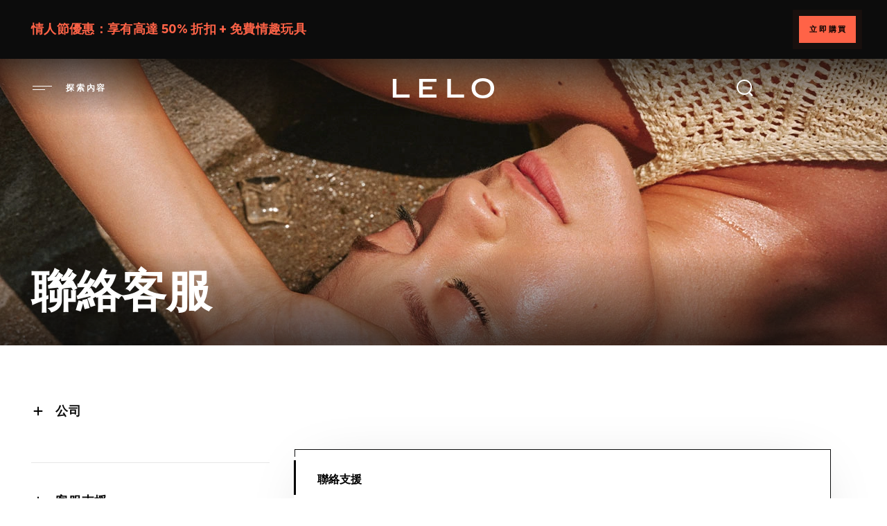

--- FILE ---
content_type: text/html; charset=UTF-8
request_url: https://www.lelo.com/zh-hant/support-contact
body_size: 16594
content:
<!DOCTYPE html>
<html lang="zh-hant" dir="ltr" prefix="og: https://ogp.me/ns#" translate="no">
  <head>
    <meta name="theme-color" content="#0c0c0c">
    <style>html{visibility:hidden;opacity:0;}</style>
    <link rel="preload" href="/themes/play/dist/critical.min.css?v=2" as="style">
    <link rel="stylesheet" href="https://www.lelo.com/themes/play/dist/critical.min.css?v=2">
    <link rel="apple-touch-icon" href="/themes/play/images/apple-touch-icon.webp">
    <link rel="manifest" href="/manifest.json">
    <meta charset="utf-8" />
<script>window.dataLayer = window.dataLayer || [];</script>
<script> window.dataLayer = [{"currencyRates":{"USDAUD":[1.45667],"USDBRL":[5.2904],"USDCAD":[1.37215],"USDCHF":[0.779993],"USDCNY":[6.9736],"USDCZK":[20.5205],"USDDKK":[6.31404],"USDEUR":[0.845604],"USDGBP":[0.732869],"USDHKD":[7.79755],"USDHUF":[323.15],"USDJPY":[155.715],"USDMXN":[17.3631],"USDNOK":[9.7712],"USDPLN":[3.55905],"USDRUB":[75.4345],"USDSEK":[8.9501],"USDSGD":[1.2727],"USDTWD":[31.3858],"USDZAR":[16.117]},"client_id":0}]; </script>
<link rel="canonical" href="https://www.lelo.com/zh-hant/support-contact" />
<meta property="og:title" content="聯絡客服 | LELO" />
<meta name="Generator" content="Drupal 10 (https://www.drupal.org); Commerce 2" />
<meta name="MobileOptimized" content="width" />
<meta name="HandheldFriendly" content="true" />
<meta name="viewport" content="width=device-width, initial-scale=1, maximum-scale=1, user-scalable=0" />
<link rel="preconnect" href="https://www.googletagmanager.com" crossorigin="anonymous" />
<link rel="dns-prefetch" href="https://www.google-analytics.com" />
<link rel="icon" href="/themes/play/favicon.ico" type="image/vnd.microsoft.icon" />
<link rel="alternate" hreflang="en" href="https://www.lelo.com/support-contact" />
<link rel="alternate" hreflang="de" href="https://www.lelo.com/de/kundenservice-kontakt" />
<link rel="alternate" hreflang="es" href="https://www.lelo.com/es/atencion-al-cliente-contacto" />
<link rel="alternate" hreflang="fr" href="https://www.lelo.com/fr/service-client-contact" />
<link rel="alternate" hreflang="it" href="https://www.lelo.com/it/support-contact" />
<link rel="alternate" hreflang="nl" href="https://www.lelo.com/nl/klantenservice-contact" />
<link rel="alternate" hreflang="pt-br" href="https://www.lelo.com/pt-br/contatar-suporte" />
<link rel="alternate" hreflang="ru" href="https://www.lelo.com/ru/support-contact" />
<link rel="alternate" hreflang="sv" href="https://www.lelo.com/sv/kontakta-support" />
<link rel="alternate" hreflang="pl" href="https://www.lelo.com/pl/pomoc-kontakt" />
<link rel="alternate" hreflang="zh-hans" href="https://www.lelo.com/zh-hans/support-contact" />
<link rel="alternate" hreflang="zh-hant" href="https://www.lelo.com/zh-hant/support-contact" />
<link rel="alternate" hreflang="ja" href="https://www.lelo.com/ja/support-contact" />
<link rel="alternate" hreflang="ko" href="https://www.lelo.com/ko/support-contact" />

    <title>聯絡客服 | LELO</title>
    <script src="https://www.lelo.com/themes/play/dist/observer.min.js?v=2" defer></script>
    <link rel="dns-prefetch" href="//app.omniconvert.com" />
    <script type="text/javascript">window._mktz=window._mktz||[];</script>
    <script src="//cdn.omniconvert.com/js/qe9e171.js" async></script>
    <link rel="dns-prefetch" href="https://cdn.noibu.com" />
    <link rel="stylesheet" media="all" href="/sites/default/files/css/css_W9zr7MgNVfDT4oplGepS0aV3rk2W2FbBuqC4wwPdop0.css?delta=0&amp;language=zh-hant&amp;theme=play&amp;include=eJxNjFEKAyEMBS_kKuyFJBtjSdVEogttT98Fl9KvNzMfDwslnmoRENUSq4Qf-WwqkyS5K1BIdnaoHp7wcr3COxwwGONRFct_6PCg5Vl1ki1uwLI1knPp57qlUWJWa25QJZx7uNc3li-ZSjpB" />
<link rel="stylesheet" media="all" href="/sites/default/files/css/css_xMZqHlArhT9rFe-5nDftgeScJpVcZcTWlmlnaBaBISY.css?delta=1&amp;language=zh-hant&amp;theme=play&amp;include=eJxNjFEKAyEMBS_kKuyFJBtjSdVEogttT98Fl9KvNzMfDwslnmoRENUSq4Qf-WwqkyS5K1BIdnaoHp7wcr3COxwwGONRFct_6PCg5Vl1ki1uwLI1knPp57qlUWJWa25QJZx7uNc3li-ZSjpB" />
<link rel="stylesheet" media="all" href="/sites/default/files/css/css_IYxjfHkxH8xjXdWE6IQUsrmx0PlRgA-YRUDKjv9Rc50.css?delta=2&amp;language=zh-hant&amp;theme=play&amp;include=eJxNjFEKAyEMBS_kKuyFJBtjSdVEogttT98Fl9KvNzMfDwslnmoRENUSq4Qf-WwqkyS5K1BIdnaoHp7wcr3COxwwGONRFct_6PCg5Vl1ki1uwLI1knPp57qlUWJWa25QJZx7uNc3li-ZSjpB" />
<link rel="stylesheet" media="all" href="/sites/default/files/css/css_qbqG1T61nANz_Q2vZq_kFFQL79omsFJZ4ElRbCu2-cQ.css?delta=3&amp;language=zh-hant&amp;theme=play&amp;include=eJxNjFEKAyEMBS_kKuyFJBtjSdVEogttT98Fl9KvNzMfDwslnmoRENUSq4Qf-WwqkyS5K1BIdnaoHp7wcr3COxwwGONRFct_6PCg5Vl1ki1uwLI1knPp57qlUWJWa25QJZx7uNc3li-ZSjpB" />
<link rel="stylesheet" media="all" href="/sites/default/files/css/css_eCI5_iXY3B0Fvd9h3Xi0Ys2ZLl0sdnUMaWEW7bAkUgg.css?delta=4&amp;language=zh-hant&amp;theme=play&amp;include=eJxNjFEKAyEMBS_kKuyFJBtjSdVEogttT98Fl9KvNzMfDwslnmoRENUSq4Qf-WwqkyS5K1BIdnaoHp7wcr3COxwwGONRFct_6PCg5Vl1ki1uwLI1knPp57qlUWJWa25QJZx7uNc3li-ZSjpB" />

    <script src="https://www.lelo.com/sites/default/files/js/js_9YZI5aYPh0lexgB9lMrPVuXh8kfTF_K1q7vdI_BgZPQ.js?scope=header&amp;delta=0&amp;language=zh-hant&amp;theme=play&amp;include=[base64]"></script>

              <!-- Google Tag Manager -->
<script>(function(w,d,s,l,i){w[l]=w[l]||[];w[l].push({'gtm.start':new Date().getTime(),event:'gtm.js'});var f=d.getElementsByTagName(s)[0],j=d.createElement(s);j.async=true;j.src="https://measure.lelo.com/5syrhipex.js?"+i;f.parentNode.insertBefore(j,f);})(window,document,'script','dataLayer','cksq0n=EQFNLjw%2FVDg6JzgrUFQPTkpLQU8MHEQfHQkfRwsdFA%3D%3D');</script>
<!-- End Google Tag Manager -->
                    <!-- Request Metrics -->
<script>
    (function(t,e,n,r){function a(){return e&&e.now?e.now():null}if(!n.version){n._events=[];n._errors=[];n._metadata={};n._urlGroup=null;window.RM=n;n.install=function(e){n._options=e;var a=t.createElement("script");a.async=true;a.crossOrigin="anonymous";a.src=r;var o=t.getElementsByTagName("script")[0];o.parentNode.insertBefore(a,o)};n.identify=function(t,e){n._userId=t;n._identifyOptions=e};n.sendEvent=function(t,e){n._events.push({eventName:t,metadata:e,time:a()})};n.setUrlGroup=function(t){n._urlGroup=t};n.track=function(t,e){n._errors.push({error:t,metadata:e,time:a()})};n.addMetadata=function(t){n._metadata=Object.assign(n._metadata,t)}}})(document,window.performance,window.RM||{},"https://cdn.requestmetrics.com/agent/current/rm.js");
    RM.install({ 
        token: "s5yh3bp:z6cu7ni"
    });
</script>
                    <!-- Noibu -->
<script async src="https://cdn.noibu.com/collect-core.js"></script>
<!-- End Noibu -->
        </head>
  <body class="node" class="node">
        <a href="#main-content" class="visually-hidden focusable" aria-label="Link">
      移至主內容
    </a>
    <!-- Google Tag Manager (noscript) -->
<noscript><iframe src="https://measure.lelo.com/ns.html?id=GTM-KBBHB8" height="0" width="0" style="display:none;visibility:hidden"></iframe></noscript>
<!-- End Google Tag Manager (noscript) -->
      <div class="dialog-off-canvas-main-canvas" data-off-canvas-main-canvas>
    <div class="header-wrapper">
  <div id="promobar" class="before-header-region">
      <div>
    <div  id="block-promobarblock" class="block block-lfi-promobar block-promobar_block" id="block-promobarblock" class="block block-lfi-promobar block-promobar_block">
  
    
        
<div class="black-promobar lfi-promobar lfi_promo">

    <div class="promobar-message">
              <div><span>情人節優惠：享有高達 50% 折扣 + 免費情趣玩具
</span>
</div>
                            <span class="js_promobar"></span>
          </div>
    <div class="promotion-link">
      <a href="/zh-hant/valentines-day">立即購買</a>
    </div>
</div>

  </div>

  </div>

  </div>

  <header id="header" role="banner" class="  ">
      <div class="header">
    
<div id="main-menu-wrapper" class="menu-block__wrapper">
  <span class="menu__icon-desktop" role="button" tabindex="0" aria-label="Open menu" title="Menu">
    <img src="/themes/play/images/header/shape-menu-normal.svg" width="32" height="32" alt="menu-icon"><span class="main-menu__title">探索內容</span>
  </span>
  <nav aria-labelledby="block-play-main-menu-menu" id="block-play-main-menu" inert>
                      
    <h2 class="visually-hidden" id="block-play-main-menu-menu">Main navigation</h2>
    

              <div class="main-menu-inner">
        
              <ul class="main-menu">
        <div>
                                <li class="main-menu__item" data-level="0">
                                            <a href="/zh-hant/valentines-day" class="no-sibling" data-drupal-link-system-path="taxonomy/term/123">情人節</a>
                          </li>
                                    <li class="main-menu__item" data-level="0">
                                            <a href="/zh-hant/bestsellers" class="no-sibling" data-drupal-link-system-path="taxonomy/term/21">最暢銷的性愛玩具</a>
                          </li>
                                    <li class="main-menu__item has-lists" data-level="0">
                                            <a href="/zh-hant/sex-toys-for-women" class="has-sibling" aria-expanded="false" role="button" data-drupal-link-system-path="taxonomy/term/2">女性性愛玩具</a>
                                  <ul class="main-menu__list data-level--1">
        <div>
                                <li class="main-menu__item" data-level="1">
                                            <a href="/zh-hant/sex-toys-for-women" class="no-sibling" data-drupal-link-system-path="taxonomy/term/2">檢視所有產品</a>
                          </li>
                                    <li class="main-menu__item" data-level="1">
                                            <a href="/zh-hant/g-spot-vibrators" class="no-sibling" data-drupal-link-system-path="taxonomy/term/15">g 點震動器</a>
                          </li>
                                    <li class="main-menu__item" data-level="1">
                                            <a href="/zh-hant/clitoral-vibrators" class="no-sibling" data-drupal-link-system-path="taxonomy/term/16">陰蒂震動器</a>
                          </li>
                                    <li class="main-menu__item" data-level="1">
                                            <a href="/zh-hant/rabbit-vibrators" class="no-sibling" data-drupal-link-system-path="taxonomy/term/17">兔子震動器</a>
                          </li>
                                    <li class="main-menu__item" data-level="1">
                                            <a href="/zh-hant/bullet-vibrators" class="no-sibling" data-drupal-link-system-path="taxonomy/term/18">子彈震動器</a>
                          </li>
                                    <li class="main-menu__item" data-level="1">
                                            <a href="/zh-hant/remote-controlled-vibrators-for-women" class="no-sibling" data-drupal-link-system-path="taxonomy/term/14">遙控震動器</a>
                          </li>
                                    <li class="main-menu__item" data-level="1">
                                            <a href="/zh-hant/travel-sex-toys" class="no-sibling" data-drupal-link-system-path="taxonomy/term/78">旅行用情趣用品</a>
                          </li>
                                    <li class="main-menu__item" data-level="1">
                                            <a href="/zh-hant/wand-massagers" class="no-sibling" data-drupal-link-system-path="taxonomy/term/19">魔棒按摩器</a>
                          </li>
                                    <li class="main-menu__item" data-level="1">
                                            <a href="/zh-hant/ben-wa-balls" class="no-sibling" data-drupal-link-system-path="taxonomy/term/20">本瓦球</a>
                          </li>
                                    <li class="main-menu__item" data-level="1">
                                            <a href="/zh-hant/anal-beads" class="no-sibling" data-drupal-link-system-path="taxonomy/term/60">後庭拉珠</a>
                          </li>
                                        </div>
              </ul>
                              
                </li>
                                    <li class="main-menu__item has-lists" data-level="0">
                                            <a href="/sex-toys-men" class="has-sibling" aria-expanded="false" role="button">男性性愛玩具</a>
                                  <ul class="main-menu__list data-level--1">
        <div>
                                <li class="main-menu__item" data-level="1">
                                            <a href="/zh-hant/sex-toys-for-men" class="no-sibling" data-drupal-link-system-path="taxonomy/term/1">檢視所有產品</a>
                          </li>
                                    <li class="main-menu__item" data-level="1">
                                            <a href="/zh-hant/prostate-massagers" class="no-sibling" data-drupal-link-system-path="taxonomy/term/6">前列腺按摩器</a>
                          </li>
                                    <li class="main-menu__item" data-level="1">
                                            <a href="/penis-rings" class="no-sibling">陰莖環</a>
                          </li>
                                    <li class="main-menu__item" data-level="1">
                                            <a href="/zh-hant/anal-beads-men" class="no-sibling" data-drupal-link-system-path="taxonomy/term/59">後庭拉珠</a>
                          </li>
                                    <li class="main-menu__item" data-level="1">
                                            <a href="/zh-hant/male-masturbators" class="no-sibling" data-drupal-link-system-path="taxonomy/term/58">自動男性性玩具</a>
                          </li>
                                        </div>
              </ul>
                              
                </li>
                                    <li class="main-menu__item has-lists" data-level="0">
                                            <a href="/zh-hant/sex-toys-for-couples" class="has-sibling" aria-expanded="false" role="button" data-drupal-link-system-path="taxonomy/term/5">情侶性愛玩具</a>
                                  <ul class="main-menu__list data-level--1">
        <div>
                                <li class="main-menu__item" data-level="1">
                                            <a href="/zh-hant/sex-toys-for-couples" class="no-sibling" data-drupal-link-system-path="taxonomy/term/5">檢視所有產品</a>
                          </li>
                                    <li class="main-menu__item" data-level="1">
                                            <a href="/zh-hant/remote-controlled-vibrators" class="no-sibling" data-drupal-link-system-path="taxonomy/term/9">遙控震動器</a>
                          </li>
                                    <li class="main-menu__item" data-level="1">
                                            <a href="/zh-hant/wearable-vibrators" class="no-sibling" data-drupal-link-system-path="taxonomy/term/11">可穿戴震動器</a>
                          </li>
                                        </div>
              </ul>
                              
                </li>
                                    <li class="main-menu__item" data-level="0">
                                            <a href="/zh-hant/app-controlled-sex-toys" class="no-sibling" data-drupal-link-system-path="taxonomy/term/125">以應用程式的控制性愛玩具</a>
                          </li>
                                    <li class="main-menu__item" data-level="0">
                                            <a href="/zh-hant/pleasure-sets" class="no-sibling" data-drupal-link-system-path="taxonomy/term/27">捆綁</a>
                          </li>
                                    <li class="main-menu__item" data-level="0">
                                            <a href="/zh-hant/lubricants" class="no-sibling" data-drupal-link-system-path="taxonomy/term/71">潤滑劑</a>
                          </li>
                                    <li class="main-menu__item has-lists" data-level="0">
                                            <a href="/zh-hant/sensual-accessories" class="has-sibling" aria-expanded="false" role="button" data-drupal-link-system-path="taxonomy/term/3">性愛配件</a>
                                  <ul class="main-menu__list data-level--1">
        <div>
                                <li class="main-menu__item" data-level="1">
                                            <a href="/zh-hant/chongdianqiyu-usb-xiancai" class="no-sibling" data-drupal-link-system-path="taxonomy/term/133">充電器與 USB 線材</a>
                          </li>
                                    <li class="main-menu__item" data-level="1">
                                            <a href="/zh-hant/bdsm-toys-gear" class="no-sibling" data-drupal-link-system-path="taxonomy/term/4">性虐待玩具</a>
                          </li>
                                    <li class="main-menu__item" data-level="1">
                                            <a href="/zh-hant/qingyulazhu" class="no-sibling" data-drupal-link-system-path="taxonomy/term/128">情慾蠟燭</a>
                          </li>
                                    <li class="main-menu__item" data-level="1">
                                            <a href="/zh-hant/qingyubugeipin" class="no-sibling" data-drupal-link-system-path="taxonomy/term/130">情慾補給品</a>
                          </li>
                                    <li class="main-menu__item" data-level="1">
                                            <a href="/zh-hant/qingjiepenwu" class="no-sibling" data-drupal-link-system-path="taxonomy/term/131">清潔噴霧</a>
                          </li>
                                    <li class="main-menu__item" data-level="1">
                                            <a href="/zh-hant/lubricants" class="no-sibling" data-drupal-link-system-path="taxonomy/term/71">潤滑劑</a>
                          </li>
                                    <li class="main-menu__item" data-level="1">
                                            <a href="/zh-hant/shenxinbaojian" class="no-sibling" data-drupal-link-system-path="taxonomy/term/132">身心保健</a>
                          </li>
                                        </div>
              </ul>
                              
                </li>
                                    <li class="main-menu__item" data-level="0">
                                            <a href="/zh-hant/lingerie" class="no-sibling" data-drupal-link-system-path="taxonomy/term/76">Sensual lingerie </a>
                          </li>
                                    <li class="main-menu__item" data-level="0">
                                            <a href="/zh-hant/intimina-lelo" class="no-sibling" data-drupal-link-system-path="node/1471">Intimina by LELO</a>
                          </li>
                                    <li class="main-menu__item" data-level="0">
                                            <a href="/zh-hant/luxury-dildos" class="no-sibling" data-drupal-link-system-path="taxonomy/term/22">豪華性玩具</a>
                          </li>
                                    <li class="main-menu__item" data-level="0">
                                            <a href="/zh-hant/makeup" class="no-sibling" data-drupal-link-system-path="node/1458">LELO MAKEUP™</a>
                          </li>
                                    <li class="main-menu__item" data-level="0">
                                            <a href="/zh-hant/lelo-hex-condoms" class="no-sibling" data-drupal-link-system-path="node/1462">保險套</a>
                          </li>
                                    <li class="main-menu__item" data-level="0">
                                            <a href="/zh-hant/queer-picks" class="no-sibling" data-drupal-link-system-path="taxonomy/term/38">酷兒精選</a>
                          </li>
                                    <li class="main-menu__item" data-level="0">
                                            <a href="/blog" class="no-sibling">博客</a>
                          </li>
                                        </div>
              </ul>
                              


      </div>
      </nav>
</div>

<div  id="block-play-branding" class="block block-system block-system_branding_block" id="block-play-branding" class="block block-system block-system_branding_block">
  
    
        <a href="/zh-hant" rel="home" aria-label="Logo">
      <img src="/themes/play/logo.svg" width="148" height="31" alt="首頁">
    </a>
  </div>
<div class="dummy-search-place"></div>
<div class="search-block__wrapper">
  <span class="search__icon" title="搜尋">
    <img fetchpriority="high" id="search-trigger" width="32" height="32" src="/themes/play/images/header/shape-search-normal-new.svg" aria-label="Open Search" tabindex="0" alt="搜尋">
  </span>
</div>
<nav role="navigation" aria-labelledby="block-play-account-menu-menu" id="block-play-account-menu">
            
  <h2 class="visually-hidden" id="block-play-account-menu-menu">User account menu</h2>
  

        

  </nav>
<div  id="block-hilwishlist" class="block block-hil-wishlist block-hil_wishlist" id="block-hilwishlist" class="block block-hil-wishlist block-hil_wishlist">
  
    
      <div id="hil-wishlist-block"></div>

  </div>
<div  id="block-play-shopping-cart" class="block block-commerce-cart block-commerce_cart" id="block-play-shopping-cart" class="block block-commerce-cart block-commerce_cart"></div>
<div class="language-switcher-language-url" id="block-play-languageswitcher" role="navigation">
  
      <h2>
      
      <span class="fake-active-lng" tabindex="0"></span>
      <span class="lng-h2">返回菜單</span>
    </h2>
    
      <ul class="links" inert><li hreflang="en" data-drupal-link-system-path="node/1396" class="en"><a href="/support-contact" class="language-link" hreflang="en" data-drupal-link-system-path="node/1396">English</a></li><li hreflang="de" data-drupal-link-system-path="node/1396" class="de"><a href="/de/kundenservice-kontakt" class="language-link" hreflang="de" data-drupal-link-system-path="node/1396">Deutsch</a></li><li hreflang="es" data-drupal-link-system-path="node/1396" class="es"><a href="/es/atencion-al-cliente-contacto" class="language-link" hreflang="es" data-drupal-link-system-path="node/1396">Español</a></li><li hreflang="fr" data-drupal-link-system-path="node/1396" class="fr"><a href="/fr/service-client-contact" class="language-link" hreflang="fr" data-drupal-link-system-path="node/1396">Français</a></li><li hreflang="it" data-drupal-link-system-path="node/1396" class="it"><a href="/it/support-contact" class="language-link" hreflang="it" data-drupal-link-system-path="node/1396">Italiano</a></li><li hreflang="nl" data-drupal-link-system-path="node/1396" class="nl"><a href="/nl/klantenservice-contact" class="language-link" hreflang="nl" data-drupal-link-system-path="node/1396">Nederlands</a></li><li hreflang="pt-br" data-drupal-link-system-path="node/1396" class="pt-br"><a href="/pt-br/contatar-suporte" class="language-link" hreflang="pt-br" data-drupal-link-system-path="node/1396">Português</a></li><li hreflang="ru" data-drupal-link-system-path="node/1396" class="ru"><a href="/ru/support-contact" class="language-link" hreflang="ru" data-drupal-link-system-path="node/1396">Русский</a></li><li hreflang="sv" data-drupal-link-system-path="node/1396" class="sv"><a href="/sv/kontakta-support" class="language-link" hreflang="sv" data-drupal-link-system-path="node/1396">Svenska</a></li><li hreflang="pl" data-drupal-link-system-path="node/1396" class="pl"><a href="/pl/pomoc-kontakt" class="language-link" hreflang="pl" data-drupal-link-system-path="node/1396">Polski</a></li><li hreflang="zh-hans" data-drupal-link-system-path="node/1396" class="zh-hans"><a href="/zh-hans/support-contact" class="language-link" hreflang="zh-hans" data-drupal-link-system-path="node/1396">简体中文</a></li><li hreflang="zh-hant" data-drupal-link-system-path="node/1396" class="zh-hant is-active" aria-current="page"><a href="/zh-hant/support-contact" class="language-link is-active" hreflang="zh-hant" data-drupal-link-system-path="node/1396" aria-current="page">繁體中文</a></li><li hreflang="ja" data-drupal-link-system-path="node/1396" class="ja"><a href="/ja/support-contact" class="language-link" hreflang="ja" data-drupal-link-system-path="node/1396">日本語</a></li><li hreflang="ko" data-drupal-link-system-path="node/1396" class="ko"><a href="/ko/support-contact" class="language-link" hreflang="ko" data-drupal-link-system-path="node/1396">한국어</a></li></ul>
  </div>

  </div>



  </header>
</div>

<div class="layout-container basic_page node-id-1396">
  <div class="before-content-region">
      <div>
    <div data-drupal-messages-fallback class="hidden"></div>
<div  id="block-hilageverification" class="block block-hil-age-verification block-hil_age_verification" id="block-hilageverification" class="block block-hil-age-verification block-hil_age_verification">
  
    
      <div id="hil-age-verification-block"></div>

  </div>
<div  id="block-react-google" class="block block-lelo-api-user block-react_google" id="block-react-google" class="block block-lelo-api-user block-react_google">
  
    
      <div id="react-google"></div>

  </div>

  </div>

  </div>

  <main class="layout-container-content ">
    <a id="main-content" tabindex="-1" aria-label="Link"></a>
    <div class="layout-content">
          <div>
    
  
<div   id="block-reactcart" class="block block-block-content block-block_content eb926b6e-839d-4466-abe6-1cf36b7a6d79 basic basic-block" id="block-reactcart" class="block block-block-content block-block_content eb926b6e-839d-4466-abe6-1cf36b7a6d79 basic basic-block">
  
    
  <div class="container">
          
      </div>
</div>


<div  id="block-play-content" class="block block-system block-system_main_block" id="block-play-content" class="block block-system block-system_main_block">
  
    
      <article data-history-node-id="1396" data-history-node-id="1396" class="hero_basic_page">
  
  

      <div class="basic__hero-content">
      <div class="background-image">
        <picture>
          <source media="(max-width: 575px)"
                  srcset="https://assets.lelo.com/dx/static/2022-06/Shipping_page_375x410px_mobile_21.webp?VersionId=6yoplKMFJNM2AX5PY1csa4wfIrsyd0Yx">
          <source media="(min-width: 576px)"
                  srcset="https://assets.lelo.com/dx/static/2022-06/Shipping_page_1920x414px_desktop_21.webp?VersionId=0R4KKyd0DyANDaAxHoOpE4kW6GoQyvXI">
          <img src="https://assets.lelo.com/dx/static/2022-06/Shipping_page_1920x414px_desktop_21.webp?VersionId=0R4KKyd0DyANDaAxHoOpE4kW6GoQyvXI" alt="support contact" />
        </picture>
      </div>

      <div class="container basic__body-container">
        <div class="basic__hero-text">
          <h1><span>聯絡客服</span>
</h1>
                  </div>
      </div>
    </div>
  
  <div class="container basic__content">
          

<div id="basic-page-menu-wrapper">
  <div class="basic-page-inner-wrapper">
    <div class="basic-page-menu--mobile">
      <img src="/themes/play/images/header/shape-menu-normal.svg" width="32" height="32" alt="Menu icon" />
      <div class="basic-menu--parent">Menu</div>
      <div class="basic-menu--child"></div>
    </div>

    <div class="basic-page-menu">
      <nav>
                                                                        <ul class="menu__list">
                  <div>
            
                                                <li class="menu__list__wrap" data-index="1">
                
                                          <a title="公司" class="menu__link" tabindex="0" aria-label="Menu">公司 </a>
                    
                                                                                                          <ul class="menu__sublist">
                  <div>
            
                                                <li class="menu__sublist__wrap" data-index="1">
                
                                          <a href="/zh-hant/leadership" class="menu__sublink" data-drupal-link-system-path="node/19">領導地位</a>
                    
                                      </li>
                                                <li class="menu__sublist__wrap" data-index="2">
                
                                          <a href="/zh-hant/press-room" class="menu__sublink" data-drupal-link-system-path="node/28">媒體信息</a>
                    
                                      </li>
                                                <li class="menu__sublist__wrap" data-index="3">
                
                                          <a href="/zh-hant/press-releases" class="menu__sublink" data-drupal-link-system-path="node/24">新聞報導</a>
                    
                                      </li>
                                                <li class="menu__sublist__wrap" data-index="4">
                
                                          <a href="/zh-hant/privacy-policy" class="menu__sublink" data-drupal-link-system-path="node/9">隱私政策</a>
                    
                                      </li>
                                                <li class="menu__sublist__wrap" data-index="5">
                
                                          <a href="/zh-hant/cookie-policy" class="menu__sublink" data-drupal-link-system-path="node/23">cookie 政策</a>
                    
                                      </li>
                                                <li class="menu__sublist__wrap" data-index="6">
                
                                          <a href="/zh-hant/terms-of-use" class="menu__sublink" data-drupal-link-system-path="node/10">使用條款</a>
                    
                                      </li>
                                                <li class="menu__sublist__wrap" data-index="7">
                
                                          <a href="/zh-hant/safety-and-environmental" class="menu__sublink" data-drupal-link-system-path="node/1394">環保</a>
                    
                                      </li>
                                                <li class="menu__sublist__wrap" data-index="8">
                
                                          <a href="/zh-hant/intellectual-property" class="menu__sublink" data-drupal-link-system-path="node/6">智慧財產權</a>
                    
                                      </li>
                                              </div>
                            </ul>
                  
                                      </li>
                                                <li class="menu__list__wrap" data-index="2">
                
                                          <a title="客服支援" class="menu__link" tabindex="0" aria-label="Menu">客服支援 </a>
                    
                                                                                                          <ul class="menu__sublist">
                  <div>
            
                                                <li class="menu__sublist__wrap" data-index="1">
                
                                          <a href="/zh-hant/lelo-warranty" class="menu__sublink" data-drupal-link-system-path="node/1406">保固書</a>
                    
                                      </li>
                                                <li class="menu__sublist__wrap" data-index="2">
                
                                          <a href="/zh-hant/extended-warranty" class="menu__sublink" data-drupal-link-system-path="node/1483">延長保養服務</a>
                    
                                      </li>
                                                <li class="menu__sublist__wrap" data-index="3">
                
                                          <a href="/zh-hant/shipping" class="menu__sublink" data-drupal-link-system-path="node/18">運送</a>
                    
                                      </li>
                                                <li class="menu__sublist__wrap" data-index="4">
                
                                          <a href="/zh-hant/support-contact" class="menu__sublink is-active" data-drupal-link-system-path="node/1396" aria-current="page">聯絡客服</a>
                    
                                      </li>
                                                <li class="menu__sublist__wrap" data-index="5">
                
                                          <a href="/zh-hant/download-manuals" class="menu__sublink" data-drupal-link-system-path="node/1403">下載使用手冊</a>
                    
                                      </li>
                                                <li class="menu__sublist__wrap" data-index="6">
                
                                          <a href="/zh-hant/node/1453" class="menu__sublink" data-drupal-link-system-path="node/1453">regulatory compliance </a>
                    
                                      </li>
                                                <li class="menu__sublist__wrap" data-index="7">
                
                                          <a href="/zh-hant/chargers-and-remote" class="menu__sublink" data-drupal-link-system-path="node/1408">充電器與遙控器</a>
                    
                                      </li>
                                                <li class="menu__sublist__wrap" data-index="8">
                
                                          <a href="/zh-hant/sitemap" class="menu__sublink" data-drupal-link-system-path="node/1407">網站地圖</a>
                    
                                      </li>
                                              </div>
                            </ul>
                  
                                      </li>
                                                <li class="menu__list__wrap" data-index="3">
                
                                          <a title="常見問題" class="menu__link" tabindex="0" aria-label="Menu">常見問題 </a>
                    
                                                                                                          <ul class="menu__sublist">
                  <div>
            
                                                <li class="menu__sublist__wrap" data-index="1">
                
                                          <a href="/zh-hant/general-faqs" class="menu__sublink" data-drupal-link-system-path="node/1399">一般常見問題</a>
                    
                                      </li>
                                                <li class="menu__sublist__wrap" data-index="2">
                
                                          <a href="/zh-hant/shopping-faqs" class="menu__sublink" data-drupal-link-system-path="node/1400">購物常見問題</a>
                    
                                      </li>
                                                <li class="menu__sublist__wrap" data-index="3">
                
                                          <a href="/zh-hant/product-faqs" class="menu__sublink" data-drupal-link-system-path="node/1401">產品常見問題</a>
                    
                                      </li>
                                              </div>
                            </ul>
                  
                                      </li>
                                                <li class="menu__list__wrap" data-index="4">
                
                                          <a title="ENVIRONMENTAL LABELS" class="menu__link" tabindex="0" aria-label="Menu">ENVIRONMENTAL LABELS </a>
                    
                                                                                                          <ul class="menu__sublist">
                  <div>
            
                                                <li class="menu__sublist__wrap" data-index="1">
                
                                          <a href="/zh-hant/node/1446" class="menu__sublink" data-drupal-link-system-path="node/1446">France</a>
                    
                                      </li>
                                                <li class="menu__sublist__wrap" data-index="2">
                
                                          <a href="/zh-hant/node/1445" class="menu__sublink" data-drupal-link-system-path="node/1445">Italy</a>
                    
                                      </li>
                                              </div>
                            </ul>
                  
                                      </li>
                                              </div>
                            </ul>
                  

              </nav>
    </div>
  </div>
</div>



        <div class="basic__body ">
      
            
      
      <div  class="zendesk-support-form block block-lfi-zendesk-form block-zendesk_form_block" data-drupal-selector="zendesk-support-form" enctype="multipart/form-data" class="zendesk-support-form block block-lfi-zendesk-form block-zendesk_form_block" data-drupal-selector="zendesk-support-form" enctype="multipart/form-data">
  
    
      <div id="zendesk-support-form-wrapper"><form action="/zh-hant/support-contact" method="post" id="zendesk-support-form" accept-charset="UTF-8">
  <fieldset data-drupal-selector="edit-title" id="edit-title" class="js-form-item form-item js-form-wrapper form-wrapper">
      <legend>
    <span class="fieldset-legend">聯絡支援</span>
  </legend>
  <div class="fieldset-wrapper">
                
          </div>
</fieldset>
<div class="js-form-item form-item js-form-type-textfield form-item-name js-form-item-name">
      <label for="edit-name" class="js-form-required form-required"></label>
        <input placeholder="您的全名" data-drupal-selector="edit-name" type="text" id="edit-name" name="name" value="" size="50" maxlength="50" class="form-text required" required="required" aria-required="true" />

        </div>
<div class="js-form-item form-item js-form-type-textfield form-item-email js-form-item-email">
      <label for="edit-email" class="js-form-required form-required"></label>
        <input placeholder="您的電子郵件地址" data-drupal-selector="edit-email" type="text" id="edit-email" name="email" value="" size="60" maxlength="128" class="form-text required" required="required" aria-required="true" />

        </div>
<div class="js-form-item form-item js-form-type-textfield form-item-phone-number js-form-item-phone-number">
      
        <input placeholder="您的電話號碼" data-drupal-selector="edit-phone-number" type="text" id="edit-phone-number" name="phone_number" value="" size="60" maxlength="128" class="form-text" />

        </div>
<div class="js-form-item form-item js-form-type-select form-item-country js-form-item-country">
      <label for="edit-country" class="js-form-required form-required">你從哪裡寫來？</label>
        <select data-drupal-selector="edit-country" id="edit-country" name="country" class="form-select required select2-widget" required="required" aria-required="true" data-select2-config="{&quot;multiple&quot;:false,&quot;placeholder&quot;:{&quot;id&quot;:&quot;&quot;,&quot;text&quot;:&quot;- \u9078\u64c7 -&quot;},&quot;allowClear&quot;:false,&quot;dir&quot;:&quot;ltr&quot;,&quot;language&quot;:&quot;zh-hant&quot;,&quot;tags&quot;:false,&quot;theme&quot;:&quot;default&quot;,&quot;maximumSelectionLength&quot;:0,&quot;tokenSeparators&quot;:[],&quot;selectOnClose&quot;:false,&quot;width&quot;:&quot;100%&quot;}"><option value=""></option><option value="AF">Afghanistan</option><option value="AL">Albania</option><option value="DZ">Algeria</option><option value="AS">American Samoa</option><option value="AD">Andorra</option><option value="AO">Angola</option><option value="AI">Anguilla</option><option value="AQ">Antarctica</option><option value="AG">Antigua & Barbuda</option><option value="AR">Argentina</option><option value="AM">Armenia</option><option value="AW">Aruba</option><option value="AC">Ascension Island</option><option value="AU">Australia</option><option value="AT">Austria</option><option value="AZ">Azerbaijan</option><option value="BS">Bahamas</option><option value="BH">Bahrain</option><option value="BD">Bangladesh</option><option value="BB">Barbados</option><option value="BY">Belarus</option><option value="BE">Belgium</option><option value="BZ">Belize</option><option value="BJ">Benin</option><option value="BM">Bermuda</option><option value="BT">Bhutan</option><option value="BO">Bolivia</option><option value="BA">Bosnia & Herzegovina</option><option value="BW">Botswana</option><option value="BV">Bouvet Island</option><option value="BR">Brazil</option><option value="IO">British Indian Ocean Territory</option><option value="VG">British Virgin Islands</option><option value="BN">Brunei</option><option value="BG">Bulgaria</option><option value="BF">Burkina Faso</option><option value="BI">Burundi</option><option value="KH">Cambodia</option><option value="CM">Cameroon</option><option value="CA">Canada</option><option value="IC">Canary Islands</option><option value="CV">Cape Verde</option><option value="BQ">Caribbean Netherlands</option><option value="KY">Cayman Islands</option><option value="CF">Central African Republic</option><option value="EA">Ceuta & Melilla</option><option value="TD">Chad</option><option value="CL">Chile</option><option value="CN">China</option><option value="CX">Christmas Island</option><option value="CP">Clipperton Island</option><option value="CC">Cocos (Keeling) Islands</option><option value="CO">Colombia</option><option value="KM">Comoros</option><option value="CG">Congo - Brazzaville</option><option value="CD">Congo - Kinshasa</option><option value="CK">Cook Islands</option><option value="CR">Costa Rica</option><option value="HR">Croatia</option><option value="CU">Cuba</option><option value="CW">Curaçao</option><option value="CY">Cyprus</option><option value="CZ">Czechia</option><option value="CI">Côte d’Ivoire</option><option value="DK">Denmark</option><option value="DG">Diego Garcia</option><option value="DJ">Djibouti</option><option value="DM">Dominica</option><option value="DO">Dominican Republic</option><option value="EC">Ecuador</option><option value="EG">Egypt</option><option value="SV">El Salvador</option><option value="GQ">Equatorial Guinea</option><option value="ER">Eritrea</option><option value="EE">Estonia</option><option value="SZ">Eswatini</option><option value="ET">Ethiopia</option><option value="FK">Falkland Islands</option><option value="FO">Faroe Islands</option><option value="FJ">Fiji</option><option value="FI">Finland</option><option value="FR">France</option><option value="GF">French Guiana</option><option value="PF">French Polynesia</option><option value="TF">French Southern Territories</option><option value="GA">Gabon</option><option value="GM">Gambia</option><option value="GE">Georgia</option><option value="DE">Germany</option><option value="GH">Ghana</option><option value="GI">Gibraltar</option><option value="GR">Greece</option><option value="GL">Greenland</option><option value="GD">Grenada</option><option value="GP">Guadeloupe</option><option value="GU">Guam</option><option value="GT">Guatemala</option><option value="GG">Guernsey</option><option value="GN">Guinea</option><option value="GW">Guinea-Bissau</option><option value="GY">Guyana</option><option value="HT">Haiti</option><option value="HM">Heard & McDonald Islands</option><option value="HN">Honduras</option><option value="HK">Hong Kong SAR China</option><option value="HU">Hungary</option><option value="IS">Iceland</option><option value="IN">India</option><option value="ID">Indonesia</option><option value="IR">Iran</option><option value="IQ">Iraq</option><option value="IE">Ireland</option><option value="IM">Isle of Man</option><option value="IL">Israel</option><option value="IT">Italy</option><option value="JM">Jamaica</option><option value="JP">Japan</option><option value="JE">Jersey</option><option value="JO">Jordan</option><option value="KZ">Kazakhstan</option><option value="KE">Kenya</option><option value="KI">Kiribati</option><option value="XK">Kosovo</option><option value="KW">Kuwait</option><option value="KG">Kyrgyzstan</option><option value="LA">Laos</option><option value="LV">Latvia</option><option value="LB">Lebanon</option><option value="LS">Lesotho</option><option value="LR">Liberia</option><option value="LY">Libya</option><option value="LI">Liechtenstein</option><option value="LT">Lithuania</option><option value="LU">Luxembourg</option><option value="MO">Macao SAR China</option><option value="MG">Madagascar</option><option value="MW">Malawi</option><option value="MY">Malaysia</option><option value="MV">Maldives</option><option value="ML">Mali</option><option value="MT">Malta</option><option value="MH">Marshall Islands</option><option value="MQ">Martinique</option><option value="MR">Mauritania</option><option value="MU">Mauritius</option><option value="YT">Mayotte</option><option value="MX">Mexico</option><option value="FM">Micronesia</option><option value="MD">Moldova</option><option value="MC">Monaco</option><option value="MN">Mongolia</option><option value="ME">Montenegro</option><option value="MS">Montserrat</option><option value="MA">Morocco</option><option value="MZ">Mozambique</option><option value="MM">Myanmar (Burma)</option><option value="NA">Namibia</option><option value="NR">Nauru</option><option value="NP">Nepal</option><option value="NL">Netherlands</option><option value="AN">Netherlands Antilles</option><option value="NC">New Caledonia</option><option value="NZ">New Zealand</option><option value="NI">Nicaragua</option><option value="NE">Niger</option><option value="NG">Nigeria</option><option value="NU">Niue</option><option value="NF">Norfolk Island</option><option value="MP">Northern Mariana Islands</option><option value="KP">North Korea</option><option value="MK">North Macedonia</option><option value="NO">Norway</option><option value="OM">Oman</option><option value="QO">Outlying Oceania</option><option value="PK">Pakistan</option><option value="PW">Palau</option><option value="PS">Palestinian Territories</option><option value="PA">Panama</option><option value="PG">Papua New Guinea</option><option value="PY">Paraguay</option><option value="PE">Peru</option><option value="PH">Philippines</option><option value="PN">Pitcairn Islands</option><option value="PL">Poland</option><option value="PT">Portugal</option><option value="PR">Puerto Rico</option><option value="QA">Qatar</option><option value="RO">Romania</option><option value="RU">Russia</option><option value="RW">Rwanda</option><option value="RE">Réunion</option><option value="WS">Samoa</option><option value="SM">San Marino</option><option value="CQ">Sark</option><option value="SA">Saudi Arabia</option><option value="SN">Senegal</option><option value="RS">Serbia</option><option value="SC">Seychelles</option><option value="SL">Sierra Leone</option><option value="SG">Singapore</option><option value="SX">Sint Maarten</option><option value="SK">Slovakia</option><option value="SI">Slovenia</option><option value="SB">Solomon Islands</option><option value="SO">Somalia</option><option value="ZA">South Africa</option><option value="GS">South Georgia & South Sandwich Islands</option><option value="KR">South Korea</option><option value="SS">South Sudan</option><option value="ES">Spain</option><option value="LK">Sri Lanka</option><option value="BL">St. Barthélemy</option><option value="SH">St. Helena</option><option value="KN">St. Kitts & Nevis</option><option value="LC">St. Lucia</option><option value="MF">St. Martin</option><option value="PM">St. Pierre & Miquelon</option><option value="VC">St. Vincent & Grenadines</option><option value="SD">Sudan</option><option value="SR">Suriname</option><option value="SJ">Svalbard & Jan Mayen</option><option value="SE">Sweden</option><option value="CH">Switzerland</option><option value="SY">Syria</option><option value="ST">São Tomé & Príncipe</option><option value="TW">Taiwan</option><option value="TJ">Tajikistan</option><option value="TZ">Tanzania</option><option value="TH">Thailand</option><option value="TL">Timor-Leste</option><option value="TG">Togo</option><option value="TK">Tokelau</option><option value="TO">Tonga</option><option value="TT">Trinidad & Tobago</option><option value="TA">Tristan da Cunha</option><option value="TN">Tunisia</option><option value="TM">Turkmenistan</option><option value="TC">Turks & Caicos Islands</option><option value="TV">Tuvalu</option><option value="TR">Türkiye</option><option value="UM">U.S. Outlying Islands</option><option value="VI">U.S. Virgin Islands</option><option value="UG">Uganda</option><option value="UA">Ukraine</option><option value="AE">United Arab Emirates</option><option value="GB">United Kingdom</option><option value="US" selected="selected">United States</option><option value="UY">Uruguay</option><option value="UZ">Uzbekistan</option><option value="VU">Vanuatu</option><option value="VA">Vatican City</option><option value="VE">Venezuela</option><option value="VN">Vietnam</option><option value="WF">Wallis & Futuna</option><option value="EH">Western Sahara</option><option value="YE">Yemen</option><option value="ZM">Zambia</option><option value="ZW">Zimbabwe</option><option value="AX">Åland Islands</option><option value="EMEA">EMEA</option><option value="LATAM">LATAM</option><option value="APAC">APAC</option></select>


        </div>
<div class="js-form-item form-item js-form-type-select form-item-category js-form-item-category">
      <label for="edit-category" class="js-form-required form-required">選擇一個類別</label>
        <select data-drupal-selector="edit-category" id="edit-category" name="category" class="form-select required select2-widget" required="required" aria-required="true" data-select2-config="{&quot;multiple&quot;:false,&quot;placeholder&quot;:{&quot;id&quot;:&quot;&quot;,&quot;text&quot;:&quot;- \u9078\u64c7 -&quot;},&quot;allowClear&quot;:false,&quot;dir&quot;:&quot;ltr&quot;,&quot;language&quot;:&quot;zh-hant&quot;,&quot;tags&quot;:false,&quot;theme&quot;:&quot;default&quot;,&quot;maximumSelectionLength&quot;:0,&quot;tokenSeparators&quot;:[],&quot;selectOnClose&quot;:false,&quot;width&quot;:&quot;100%&quot;,&quot;minimumResultsForSearch&quot;:-1}"><option value=""></option><option value="0" selected="selected">選擇一個類別</option><option value="34">订单</option><option value="35">产品</option><option value="36">用户</option><option value="37">质保</option></select>


        </div>
<input id="noibu-helpcode" data-drupal-selector="edit-noibu-helpcode" type="hidden" name="noibu_helpcode" value="" />
<div id="subject-additional-field"><fieldset data-drupal-selector="edit-additional-field-fieldset" id="edit-additional-field-fieldset" class="js-form-item form-item js-form-wrapper form-wrapper">
      <legend>
    <span class="fieldset-legend"></span>
  </legend>
  <div class="fieldset-wrapper">
                <div class="subject-additional-field-file hidden" id="ajax-wrapper"><div class="js-form-item form-item js-form-type-lelo-managed-file form-item-files-attachments js-form-item-files-attachments">
      <label for="edit-additional-field-0-upload" id="edit-additional-field-0--label">Attachment</label>
        <div id="edit-additional-field-0" class="js-form-managed-file form-managed-file">
  <label for="edit-additional-field-0-upload" class="custom-file-upload">瀏覽</label>
<input data-drupal-selector="edit-additional-field-0-upload" multiple="multiple" type="file" id="edit-additional-field-0-upload" name="files[additional_field_0][]" size="20" class="js-form-file form-file" />
<input class="js-hide button js-form-submit form-submit" data-drupal-selector="edit-additional-field-0-upload-button" formnovalidate="formnovalidate" type="submit" id="edit-additional-field-0-upload-button" name="additional_field_0_upload_button" value="Upload" />
<div class="lelo-managed-file--upload-wrapper js-form-wrapper form-wrapper" data-drupal-selector="edit-additional-field-0-selected-wrapper" id="edit-additional-field-0-selected-wrapper"></div>
<input data-drupal-selector="edit-additional-field-0-fids" type="hidden" name="additional_field_0[fids]" />

</div>

        </div>
</div>
          </div>
</fieldset>
</div><div class="js-form-item form-item js-form-type-textarea form-item-message js-form-item-message">
      <label for="edit-message" class="js-form-required form-required">您的信息</label>
        
<textarea placeholder="最多800個字元" data-drupal-selector="edit-message" id="edit-message" name="message" rows="5" cols="60" class="form-textarea required" required="required" aria-required="true"></textarea>

        </div>
<input data-drupal-selector="edit-submit" type="submit" id="edit-submit" name="op" value="發送" class="button js-form-submit form-submit" />
<input autocomplete="off" data-drupal-selector="form-x493hr2y4vrnooceguwx9dmztkgik-2vgprv0rtuvj4" type="hidden" name="form_build_id" value="form-x493HR2y4VRNOoCeGuWx9DMztkGIK_2vgprV0Rtuvj4" />
<input data-drupal-selector="edit-zendesk-support-form" type="hidden" name="form_id" value="zendesk_support_form" />

</form>
</div>
  </div>

    </div>
  </div>
</article>





  </div>

  </div>


  
    </div>
          <footer>
          <div class="footer">
    <div class="container footer-container">
      <div class="footer-menus">
        <nav role="navigation" aria-labelledby="block-company-menu" id="block-company">
      
  <h2 id="block-company-menu">公司</h2>
  

        
              <ul>
        <div>
              <li>
        <a href="/zh-hant/about-us" data-drupal-link-system-path="node/21">關於 LELO</a>
              </li>
          <li>
        <a href="/zh-hant/impressum" data-drupal-link-system-path="node/1667">impressum</a>
              </li>
          <li>
        <a href="/zh-hant/company-information" data-drupal-link-system-path="node/22">公司資訊</a>
              </li>
          <li>
        <a href="/zh-hant/industry-awards" data-drupal-link-system-path="node/17">行業獎項</a>
              </li>
          <li>
        <a href="/zh-hant/press-room" data-drupal-link-system-path="node/28">媒體信息</a>
              </li>
          <li>
        <a href="/zh-hant/node/1605" data-drupal-link-system-path="node/1605">工作機會</a>
              </li>
          <li>
        <a href="/zh-hant/privacy-policy" data-drupal-link-system-path="node/9">隱私政策</a>
              </li>
          <li>
        <a href="/zh-hant/cookie-policy" data-drupal-link-system-path="node/23">cookie 政策</a>
              </li>
          <li>
        <a href="/zh-hant/terms-of-use" data-drupal-link-system-path="node/10">使用條款</a>
              </li>
          <li>
        <a href="/zh-hant/affiliates" data-drupal-link-system-path="node/1405">聯合營銷</a>
              </li>
          <li>
        <a href="https://retailer.lelo.com">經銷商</a>
              </li>
                </div>
      </ul>
      


  </nav>

        <nav role="navigation" aria-labelledby="block-support-menu" id="block-support">
      
  <h2 id="block-support-menu">客服支援</h2>
  

        
              <ul>
        <div>
              <li>
        <a href="/zh-hant/support-contact" data-drupal-link-system-path="node/1396" class="is-active" aria-current="page">聯絡客服</a>
              </li>
          <li>
        <a href="/zh-hant/shipping" data-drupal-link-system-path="node/18">運送</a>
              </li>
          <li>
        <a href="/zh-hant/lelo-warranty" data-drupal-link-system-path="node/1406">LELO 保固書</a>
              </li>
          <li>
        <a href="/zh-hant/extended-warranty" data-drupal-link-system-path="node/1483">延長保養服務</a>
              </li>
          <li>
        <a href="/zh-hant/node/1453" data-drupal-link-system-path="node/1453">regulatory compliance </a>
              </li>
          <li>
        <a href="/zh-hant/general-faqs" data-drupal-link-system-path="node/1399">一般常見問題</a>
              </li>
          <li>
        <a href="/zh-hant/shopping-faqs" data-drupal-link-system-path="node/1400">購物常見問題</a>
              </li>
          <li>
        <a href="/zh-hant/product-faqs" data-drupal-link-system-path="node/1401">產品常見問題</a>
              </li>
          <li>
        <a href="/zh-hant/node/1447" data-drupal-link-system-path="node/1447">environmental labels</a>
              </li>
          <li>
        <a href="/zh-hant/contact-us" data-drupal-link-system-path="node/20">保持聯繫</a>
              </li>
          <li>
        <a href="/zh-hant/store-locator" data-drupal-link-system-path="store-locator">全球銷售網點</a>
              </li>
          <li>
        <a href="https://connect.studentbeans.com/v4/hosted/lelo/us">學生優惠</a>
              </li>
          <li>
        <a href="https://www.lelo.com/lelo-originals">LELO Originals</a>
              </li>
                </div>
      </ul>
      


  </nav>

        <nav role="navigation" aria-labelledby="block-discover-menu" id="block-discover">
      
  <h2 id="block-discover-menu">依類型瀏覽</h2>
  

        
              <ul>
        <div>
              <li>
        <a href="/zh-hant/categories" data-drupal-link-system-path="node/27">類別</a>
              </li>
          <li>
        <a href="/zh-hant/bestsellers" data-drupal-link-system-path="taxonomy/term/21">最暢銷的性愛玩具</a>
              </li>
          <li>
        <a href="/zh-hant/sex-toys-for-women" data-drupal-link-system-path="taxonomy/term/2">女性性愛玩具</a>
              </li>
          <li>
        <a href="/zh-hant/sex-toys-for-men" data-drupal-link-system-path="taxonomy/term/1">男性性愛玩具</a>
              </li>
          <li>
        <a href="/zh-hant/sex-toys-for-couples" data-drupal-link-system-path="taxonomy/term/5">情侶性愛玩具</a>
              </li>
          <li>
        <a href="/zh-hant/pleasure-sets" data-drupal-link-system-path="taxonomy/term/27">捆綁</a>
              </li>
          <li>
        <a href="/zh-hant/luxury-dildos" data-drupal-link-system-path="taxonomy/term/22">豪華性玩具</a>
              </li>
          <li>
        <a href="/zh-hant/lubricants" data-drupal-link-system-path="taxonomy/term/71">潤滑劑</a>
              </li>
          <li>
        <a href="/zh-hant/sensual-accessories" data-drupal-link-system-path="taxonomy/term/3">性愛配件</a>
              </li>
          <li>
        <a href="/zh-hant/condoms" data-drupal-link-system-path="taxonomy/term/24">保險套</a>
              </li>
          <li>
        <a href="/zh-hant/queer-picks" data-drupal-link-system-path="taxonomy/term/38">酷兒精選</a>
              </li>
                </div>
      </ul>
      


  </nav>

        <nav role="navigation" aria-labelledby="block-follow-menu" id="block-follow">
      
  <h2 id="block-follow-menu">追蹤</h2>
  

        
              <ul>
        <div>
              <li>
        <a href="/blog">volonté blog</a>
              </li>
          <li>
        <a href="http://instagram.com/lelo_official" target="_blank">instagram</a>
              </li>
          <li>
        <a href="http://twitter.com/Lelo_Official" target="_blank">twitter</a>
              </li>
          <li>
        <a href="https://www.facebook.com/LELO.Official" target="_blank">facebook</a>
              </li>
          <li>
        <a href="/blog/erotic-fantasies/audio-erotica">audio erotica</a>
              </li>
          <li>
        <a href="/blog/science-and-medical-advisory-board-2/">our sexual health experts</a>
              </li>
                </div>
      </ul>
      


  </nav>

      </div>

      <div class="footer-informations">
        
  
<div   id="block-play-copyrightblock" class="block block-block-content block-block_content _8cae329-ae20-49d7-9f5a-35fbb1fd7fa2 basic basic-block" id="block-play-copyrightblock" class="block block-block-content block-block_content _8cae329-ae20-49d7-9f5a-35fbb1fd7fa2 basic basic-block">
  
    
  <div class="container">
          
            <div class="body" ><p>© 2003-2024 LELO iAB。 保留所有權利。</p>

<p>所有出現在本站的模特兒皆已滿 18 歲。 進入本站即表示您宣誓自己已滿所在地區的法定成年年齡，可檢視成人內容且您想檢視該類內容。</p></div>
      
      </div>
</div>



        
        
        
        
        
        <div   id="block-play-uspaymentmethods" class="block block-block-content block-block_content c5dd8edc-69d4-4e4a-960f-3dd46218ca45 basic basic-block" id="block-play-uspaymentmethods" class="block block-block-content block-block_content c5dd8edc-69d4-4e4a-960f-3dd46218ca45 basic basic-block">
  
    
  <div class="container">
    <p><img loading="lazy" src="/themes/play/images/US-payment-methods.svg" alt="Payments"></p>
    <p><img loading="lazy" src="/themes/play/images/US-payment-methods-mobile.svg" alt="Payments mobile"></p>
  </div>
</div>



        <div   id="block-followus" class="block block-block-content block-block_content _9f62876-5358-4076-9328-1479d386d22d basic basic-block" id="block-followus" class="block block-block-content block-block_content _9f62876-5358-4076-9328-1479d386d22d basic basic-block">
  
    
  <div class="container">
    <div class="footer-wechat-bazaarvoice">
      <div class="footer-wechat">
        <img loading="lazy" src="/themes/play/images/lelo-wechat.webp" alt="lelo wechat">
        <p class="footer-wechat-description">Wechat: lelo_mall</p>
      </div>

      <div class="footer-bazaarvoice">
        <img loading="lazy" src="/themes/play/images/bazaarvoice_logo.webp" alt="bazaarvoice">
        <div class="footer-bazaarvoice-tooltip">
          <p>These reviews are managed by Bazaarvoice and comply with the Bazaarvoice Authenticity Policy, which is supported by anti-fraud technology and human analysis.</p>

          <p>Details at <a href="http://www.bazaarvoice.com/trustmark/" rel="nofollow" target="_blank" aria-label="Bazaarvoice">http://www.bazaarvoice.com/trustmark/</a>.</p>
        </div>
      </div>
    </div>
  </div>
</div>



      </div>
    </div>
  </div>



      </footer>
          </main>
</div>

  </div>


    <script>
      !function(){if(!window.klaviyo){window._klOnsite=window._klOnsite||[];try{window.klaviyo=new Proxy({},{get:function(n,i){return"push"===i?function(){var n;(n=window._klOnsite).push.apply(n,arguments)}:function(){for(var n=arguments.length,o=new Array(n),w=0;w<n;w++)o[w]=arguments[w];var t="function"==typeof o[o.length-1]?o.pop():void 0,e=new Promise((function(n){window._klOnsite.push([i].concat(o,[function(i){t&&t(i),n(i)}]))}));return e}}})}catch(n){window.klaviyo=window.klaviyo||[],window.klaviyo.push=function(){var n;(n=window._klOnsite).push.apply(n,arguments)}}}}();
    </script>

    
    <script type="application/json" data-drupal-selector="drupal-settings-json">{"path":{"baseUrl":"\/","pathPrefix":"zh-hant\/","currentPath":"node\/1396","currentPathIsAdmin":false,"isFront":false,"currentLanguage":"zh-hant"},"pluralDelimiter":"\u0003","suppressDeprecationErrors":true,"ajaxPageState":{"libraries":"[base64]","theme":"play","theme_token":null},"ajaxTrustedUrl":{"form_action_p_pvdeGsVG5zNF_XLGPTvYSKCf43t8qZYSwcfZl2uzM":true,"\/zh-hant\/support-contact?element_parents=additional_field_fieldset\/additional_field_0\u0026ajax_form=1":true,"\/zh-hant\/support-contact?ajax_form=1":true},"lwa":{"target_id":"bp-6779ab59-5fb1-416b-b349-dbf8c82efc12","client_id":"amzn1.application-oa2-client.1c5be8a275d9457f81943a3330774617","redirect_uri":"https:\/\/www.lelo.com\/buy-with-prime\/callback","active":true},"hil_geo":"US","hil_geo_in_eu":false,"delivery":{"hasDelivery":false,"days":0,"date":null,"country":"\u7f8e\u570b","message":"Expected delivery, \u7f8e\u570b: @date","messageMobile":"Expected delivery, \u7f8e\u570b: @date","dateFormat":"d.M.yyyy","dateFormatMobile":"d.M.yyyy"},"is_product_page":false,"chat_suppress":false,"user":{"session_id":"","uid":0,"permissionsHash":"fbc55ac19df97644bcab6c1114d2009dd2e927b153c0e3e1a5c414212c431ef4"},"leloPromotionId":"0","ckeditorAccordion":{"accordionStyle":{"collapseAll":1,"keepRowsOpen":0,"animateAccordionOpenAndClose":1,"openTabsWithHash":0,"allowHtmlInTitles":0}},"orderVariation":[],"orderProducts":[],"ajax":{"edit-additional-field-0-upload-button":{"callback":["Drupal\\lfi_zendesk_form\\Element\\LeloManagedFile","uploadAjaxCallback"],"wrapper":"ajax-wrapper","effect":"fade","progress":{"type":"throbber","message":null},"event":"mousedown","keypress":true,"prevent":"click","url":"\/zh-hant\/support-contact?element_parents=additional_field_fieldset\/additional_field_0\u0026ajax_form=1","httpMethod":"POST","dialogType":"ajax","submit":{"_triggering_element_name":"additional_field_0_upload_button","_triggering_element_value":"Upload"}},"edit-category":{"callback":[{},"ajaxRefresh"],"wrapper":"zendesk-support-form-wrapper","event":"change","url":"\/zh-hant\/support-contact?ajax_form=1","httpMethod":"POST","dialogType":"ajax","submit":{"_triggering_element_name":"category"}}},"googleClientId":"701075461690-icc1ufbk9otpig0bsjhf6g9je56f7co5.apps.googleusercontent.com","taxable_countries":["CA"],"hil_bazzar_voice":{"locale":{"locale":"en_US"},"hil_environment":"production"}}</script>
<script src="https://www.lelo.com/sites/default/files/js/js_aBPZ4ipxfUhpVpBJPphXADlV4Xa8sOE-XFcmxnau0Sk.js?scope=footer&amp;delta=0&amp;language=zh-hant&amp;theme=play&amp;include=[base64]"></script>
<script src="https://www.lelo.com/modules/contrib/ckeditor_accordion/js/accordion.frontend.min.js?t9drel"></script>
<script src="https://www.lelo.com/sites/default/files/js/js_PcidTLzBYJOvij99rVYi8mB2Qw00dBHYWmOcwBYih4s.js?scope=footer&amp;delta=2&amp;language=zh-hant&amp;theme=play&amp;include=[base64]"></script>
<script src="https://www.lelo.com/themes/play/dist/footer-accordion.min.js?t9drel" async></script>
<script src="https://www.lelo.com/sites/default/files/js/js_RQQE6Fwkpvm5B6HJrc8K2qZe03A4KgABZ89mrr-9n3M.js?scope=footer&amp;delta=4&amp;language=zh-hant&amp;theme=play&amp;include=[base64]"></script>
<script src="https://www.lelo.com/themes/play/../react-app/dist/index.js?t9drel" defer></script>
<script src="https://www.lelo.com/sites/default/files/js/js_khyf7p3J0pNsIcM07Wt25KX93p3Yz0XFsCSHBSTqQ3E.js?scope=footer&amp;delta=6&amp;language=zh-hant&amp;theme=play&amp;include=[base64]"></script>

  </body>
</html>


--- FILE ---
content_type: text/css
request_url: https://www.lelo.com/themes/play/dist/critical.min.css?v=2
body_size: 13261
content:
html{-webkit-font-smoothing:antialiased;text-rendering:optimizeLegibility}@font-face{font-display:swap;font-family:Lab Grotesque;font-style:italic;font-weight:100;src:url(../fonts/LabGrotesque-ThinItalic.eot);src:local("Lab Grotesque Thin Italic"),local("LabGrotesque-ThinItalic"),url(../fonts/LabGrotesque-ThinItalic.eot?#iefix) format("embedded-opentype"),url(../fonts/LabGrotesque-ThinItalic.woff2) format("woff2"),url(../fonts/LabGrotesque-ThinItalic.woff) format("woff"),url(../fonts/LabGrotesque-ThinItalic.ttf) format("truetype")}@font-face{font-display:swap;font-family:Lab Grotesque;font-style:italic;font-weight:500;src:url(../fonts/LabGrotesque-MediumItalic.eot);src:local("Lab Grotesque Medium Italic"),local("LabGrotesque-MediumItalic"),url(../fonts/LabGrotesque-MediumItalic.eot?#iefix) format("embedded-opentype"),url(../fonts/LabGrotesque-MediumItalic.woff2) format("woff2"),url(../fonts/LabGrotesque-MediumItalic.woff) format("woff"),url(../fonts/LabGrotesque-MediumItalic.ttf) format("truetype")}@font-face{font-display:swap;font-family:Lab Grotesque;font-style:normal;font-weight:400;src:url(../fonts/LabGrotesque-Regular.eot);src:local("Lab Grotesque Regular"),local("LabGrotesque-Regular"),url(../fonts/LabGrotesque-Regular.eot?#iefix) format("embedded-opentype"),url(../fonts/LabGrotesque-Regular.woff2) format("woff2"),url(../fonts/LabGrotesque-Regular.woff) format("woff"),url(../fonts/LabGrotesque-Regular.ttf) format("truetype")}@font-face{font-display:swap;font-family:Lab Grotesque;font-style:italic;font-weight:300;src:url(../fonts/LabGrotesque-LightItalic.eot);src:local("Lab Grotesque Light Italic"),local("LabGrotesque-LightItalic"),url(../fonts/LabGrotesque-LightItalic.eot?#iefix) format("embedded-opentype"),url(../fonts/LabGrotesque-LightItalic.woff2) format("woff2"),url(../fonts/LabGrotesque-LightItalic.woff) format("woff"),url(../fonts/LabGrotesque-LightItalic.ttf) format("truetype")}@font-face{font-display:swap;font-family:Lab Grotesque;font-style:normal;font-weight:500;src:url(../fonts/LabGrotesque-Medium.eot);src:local("Lab Grotesque Medium"),local("LabGrotesque-Medium"),url(../fonts/LabGrotesque-Medium.eot?#iefix) format("embedded-opentype"),url(../fonts/LabGrotesque-Medium.woff2) format("woff2"),url(../fonts/LabGrotesque-Medium.woff) format("woff"),url(../fonts/LabGrotesque-Medium.ttf) format("truetype")}@font-face{font-display:swap;font-family:Lab Grotesque;font-style:normal;font-weight:700;src:url(../fonts/LabGrotesque-Bold.eot);src:local("Lab Grotesque Bold"),local("LabGrotesque-Bold"),url(../fonts/LabGrotesque-Bold.eot?#iefix) format("embedded-opentype"),url(../fonts/LabGrotesque-Bold.woff2) format("woff2"),url(../fonts/LabGrotesque-Bold.woff) format("woff"),url(../fonts/LabGrotesque-Bold.ttf) format("truetype")}@font-face{font-display:swap;font-family:Lab Grotesque;font-style:normal;font-weight:100;src:url(../fonts/LabGrotesque-Thin.eot);src:local("Lab Grotesque Thin"),local("LabGrotesque-Thin"),url(../fonts/LabGrotesque-Thin.eot?#iefix) format("embedded-opentype"),url(../fonts/LabGrotesque-Thin.woff2) format("woff2"),url(../fonts/LabGrotesque-Thin.woff) format("woff"),url(../fonts/LabGrotesque-Thin.ttf) format("truetype")}@font-face{font-display:swap;font-family:Lab Grotesque;font-style:italic;font-weight:400;src:url(/LabGrotesque-Italic.eot);src:local("Lab Grotesque Italic"),local("LabGrotesque-Italic"),url(../fonts/LabGrotesque-Italic.eot?#iefix) format("embedded-opentype"),url(../fonts/LabGrotesque-Italic.woff2) format("woff2"),url(../fonts/LabGrotesque-Italic.woff) format("woff"),url(../fonts/LabGrotesque-Italic.ttf) format("truetype")}@font-face{font-display:swap;font-family:Lab Grotesque;font-style:italic;font-weight:900;src:url(../fonts/LabGrotesque-BlackItalic.eot);src:local("Lab Grotesque Black Italic"),local("LabGrotesque-BlackItalic"),url(../fonts/LabGrotesque-BlackItalic.eot?#iefix) format("embedded-opentype"),url(../fonts/LabGrotesque-BlackItalic.woff2) format("woff2"),url(../fonts/LabGrotesque-BlackItalic.woff) format("woff"),url(../fonts/LabGrotesque-BlackItalic.ttf) format("truetype")}@font-face{font-display:swap;font-family:Lab Grotesque;font-style:italic;font-weight:700;src:url(../fonts/LabGrotesque-BoldItalic.eot);src:local("Lab Grotesque Bold Italic"),local("LabGrotesque-BoldItalic"),url(../fonts/LabGrotesque-BoldItalic.eot?#iefix) format("embedded-opentype"),url(../fonts/LabGrotesque-BoldItalic.woff2) format("woff2"),url(../fonts/LabGrotesque-BoldItalic.woff) format("woff"),url(../fonts/LabGrotesque-BoldItalic.ttf) format("truetype")}@font-face{font-display:swap;font-family:Lab Grotesque;font-style:normal;font-weight:300;src:url(../fonts/LabGrotesque-Light.eot);src:local("Lab Grotesque Light"),local("LabGrotesque-Light"),url(../fonts/LabGrotesque-Light.eot?#iefix) format("embedded-opentype"),url(../fonts/LabGrotesque-Light.woff2) format("woff2"),url(../fonts/LabGrotesque-Light.woff) format("woff"),url(../fonts/LabGrotesque-Light.ttf) format("truetype")}@font-face{font-display:swap;font-family:Lab Grotesque;font-style:normal;font-weight:900;src:url(../fonts/LabGrotesque-Black.eot);src:local("Lab Grotesque Black"),local("LabGrotesque-Black"),url(../fonts/LabGrotesque-Black.eot?#iefix) format("embedded-opentype"),url(../fonts/LabGrotesque-Black.woff2) format("woff2"),url(../fonts/LabGrotesque-Black.woff) format("woff"),url(../fonts/LabGrotesque-Black.ttf) format("truetype")}@font-face{font-display:swap;font-family:HelveticaNeueLTPro-Blk;font-style:normal;font-weight:400;src:url(../fonts/intimina/HelveticaNeueLTPro/HelveticaNeueLTPro-Blk.woff) format("woff"),url(../fonts/intimina/HelveticaNeueLTPro/HelveticaNeueLTPro-Blk.ttf) format("truetype"),url(../fonts/intimina/HelveticaNeueLTPro/HelveticaNeueLTPro-Blk.svg) format("svg")}@font-face{font-display:swap;font-family:HelveticaNeueLTPro-BlkEx;font-style:normal;font-weight:400;src:url(../fonts/intimina/HelveticaNeueLTPro/HelveticaNeueLTPro-BlkEx.woff) format("woff"),url(../fonts/intimina/HelveticaNeueLTPro/HelveticaNeueLTPro-BlkEx.ttf) format("truetype"),url(../fonts/intimina/HelveticaNeueLTPro/HelveticaNeueLTPro-BlkEx.svg) format("svg")}@font-face{font-display:swap;font-family:HelveticaNeueLTPro-Ex;font-style:normal;font-weight:400;src:url(../fonts/intimina/HelveticaNeueLTPro/HelveticaNeueLTPro-Ex.woff) format("woff"),url(../fonts/intimina/HelveticaNeueLTPro/HelveticaNeueLTPro-Ex.ttf) format("truetype"),url(../fonts/intimina/HelveticaNeueLTPro/HelveticaNeueLTPro-Ex.svg) format("svg")}@font-face{font-display:swap;font-family:HelveticaNeueLTPro-Lt;font-style:normal;font-weight:400;src:url(../fonts/intimina/HelveticaNeueLTPro/HelveticaNeueLTPro-Lt.woff) format("woff"),url(../fonts/intimina/HelveticaNeueLTPro/HelveticaNeueLTPro-Lt.ttf) format("truetype"),url(../fonts/intimina/HelveticaNeueLTPro/HelveticaNeueLTPro-Lt.svg) format("svg")}@font-face{font-display:swap;font-family:HelveticaNeueLTPro-Md;font-style:normal;font-weight:400;src:url(../fonts/intimina/HelveticaNeueLTPro/HelveticaNeueLTPro-Md.woff) format("woff"),url(../fonts/intimina/HelveticaNeueLTPro/HelveticaNeueLTPro-Md.ttf) format("truetype"),url(../fonts/intimina/HelveticaNeueLTPro/HelveticaNeueLTPro-Md.svg) format("svg")}@font-face{font-display:swap;font-family:HelveticaNeueLTPro-Roman;font-style:normal;font-weight:400;src:url(../fonts/intimina/HelveticaNeueLTPro/HelveticaNeueLTPro-Roman.woff) format("woff"),url(../fonts/intimina/HelveticaNeueLTPro/HelveticaNeueLTPro-Roman.ttf) format("truetype"),url(../fonts/intimina/HelveticaNeueLTPro/HelveticaNeueLTPro-Roman.svg) format("svg")}*,:after,:before{box-sizing:inherit}body{color:#000;font-size:1.6em;letter-spacing:.01em;line-height:1.6;position:relative}blockquote,blockquote p,body{font-family:Lab Grotesque;font-weight:300;margin:0}blockquote,blockquote p{font-size:5.5rem;letter-spacing:0;line-height:66px;padding:0}blockquote :last-child,blockquote p :last-child{margin-bottom:0}.primary-black_button_link_wrapper{display:inline-block;margin-top:clamp(2.5rem,2.5rem + 2.5rem*(100vw - 375px)/201px,5rem);position:relative}.primary-black_button_link_wrapper a{background-color:#0b0c0d;border:1px solid #0b0c0d;border-radius:0;color:#fff;cursor:pointer;display:inline-block;padding:12px 11px 12px 14px;text-decoration:none;transition:color .3s ease,background-color .3s ease,border-color .3s ease}.primary-black_button_link_wrapper a:hover{background-color:#393a3a;border-color:#393a3a;color:#fff}.primary-black_button_link_wrapper a{font-family:Lab Grotesque,Helvetica,Arial,sans-serif;font-size:1.1rem;font-weight:900;letter-spacing:2.75px;line-height:1.3rem}.secondary-black_button_link_wrapper{display:inline-block;margin-top:clamp(2.5rem,2.5rem + 2.5rem*(100vw - 375px)/201px,5rem);position:relative}.secondary-black_button_link_wrapper a{background-color:#fff;border:1px solid #fff;border-radius:0;color:#0b0c0d;cursor:pointer;display:inline-block;padding:12px 11px 12px 14px;text-decoration:none;transition:color .3s ease,background-color .3s ease,border-color .3s ease}.secondary-black_button_link_wrapper a:hover{background-color:#ccc;border-color:#ccc;color:#0b0c0d}.secondary-black_button_link_wrapper a{font-family:Lab Grotesque,Helvetica,Arial,sans-serif;font-size:1.1rem;font-weight:900;letter-spacing:2.75px;line-height:1.3rem}.button,button,input[type=button],input[type=reset],input[type=submit]{background-color:#0b0c0d;border:1px solid #0b0c0d;border-radius:0;color:#fff;cursor:pointer;display:inline-block;padding:12px 11px 12px 14px;text-decoration:none;transition:color .3s ease,background-color .3s ease,border-color .3s ease}.button:hover,button:hover,input[type=button]:hover,input[type=reset]:hover,input[type=submit]:hover{background-color:#393a3a;border-color:#393a3a;color:#fff}.button,button,input[type=button],input[type=reset],input[type=submit]{-webkit-appearance:none;font-family:Lab Grotesque,Helvetica,Arial,sans-serif;font-size:1.1rem;font-weight:900;letter-spacing:2.75px;line-height:1.3rem}.button[disabled],button[disabled],input[type=button][disabled],input[type=reset][disabled],input[type=submit][disabled]{cursor:not-allowed;opacity:.5}hr{border:0;border-top:.1rem solid #f3f4f9;margin:3rem 0}input[type=email],input[type=number],input[type=password],input[type=search],input[type=tel],input[type=text],input[type=url],select,textarea{-webkit-appearance:none;-moz-appearance:none;appearance:none;background-color:transparent;border:1px solid transparent;border-bottom-color:#0b0c0d;border-radius:0;box-shadow:none;box-sizing:inherit;font-family:Lab Grotesque,Helvetica,Arial,sans-serif;font-size:1.8rem;font-weight:900;padding:27px 50px 10px 20px;transition:all .1s ease;width:100%}input[type=email]:focus,input[type=number]:focus,input[type=password]:focus,input[type=search]:focus,input[type=tel]:focus,input[type=text]:focus,input[type=url]:focus,select:focus,textarea:focus{border:1px solid #0b0c0d;outline:0}input[type=email].error,input[type=number].error,input[type=password].error,input[type=search].error,input[type=tel].error,input[type=text].error,input[type=url].error,select.error,textarea.error{border-bottom:1px solid #d73935}input[type=email].error:focus,input[type=number].error:focus,input[type=password].error:focus,input[type=search].error:focus,input[type=tel].error:focus,input[type=text].error:focus,input[type=url].error:focus,select.error:focus,textarea.error:focus{border:1px solid #d73935}input[type=email].error.error-done,input[type=number].error.error-done,input[type=password].error.error-done,input[type=search].error.error-done,input[type=tel].error.error-done,input[type=text].error.error-done,input[type=url].error.error-done,select.error.error-done,textarea.error.error-done{border-bottom:1px solid #0b0c0d}input[type=email].error.error-done:focus,input[type=number].error.error-done:focus,input[type=password].error.error-done:focus,input[type=search].error.error-done:focus,input[type=tel].error.error-done:focus,input[type=text].error.error-done:focus,input[type=url].error.error-done:focus,select.error.error-done:focus,textarea.error.error-done:focus{border:1px solid #0b0c0d}input[type=email]:disabled,input[type=number]:disabled,input[type=password]:disabled,input[type=search]:disabled,input[type=tel]:disabled,input[type=text]:disabled,input[type=url]:disabled,select:disabled,textarea:disabled{cursor:not-allowed;opacity:.5}.form-disabled .placeholder-fake{opacity:.5}.form-item .description{font-family:Lab Grotesque,Helvetica,Arial,sans-serif;font-size:1.2rem;font-weight:400;letter-spacing:.25px;line-height:1.6rem;margin-bottom:20px;margin-top:-20px;position:relative}.form-item div[id^=edit-pass--description]{margin-top:0}div.form-item:not(.js-form-type-checkbox):not(.js-form-type-radio):not(.js-form-type-managed-file):not(.js-form-type-lelo-managed-file):not(.js-form-item-lelocom){margin-bottom:0;position:relative}div.form-item:not(.js-form-type-checkbox):not(.js-form-type-radio):not(.js-form-type-managed-file):not(.js-form-type-lelo-managed-file):not(.js-form-item-lelocom) label{font-family:Lab Grotesque,Helvetica,Arial,sans-serif;font-size:1.6rem;font-weight:400;left:21px;letter-spacing:.25px;line-height:16px;margin:0;position:absolute;top:10px}select.error+.select2.select2-container .selection .select2-selection{border:1px solid #d73935}select.error+.select2.select2-container .selection .select2-selection .select2-selection__rendered{color:#d73935!important}.select2-container .select2-dropdown{border:1px solid #0b0c0d;border-radius:0;border-top-color:#fff}.select2-container .select2-dropdown.select2-dropdown--below{border-bottom:1px solid #0b0c0d;border-top:1px solid #fff;margin-top:-1px}.select2-container .select2-dropdown.select2-dropdown--below:before{border-top:1px solid #e9ebef;content:"";display:block;height:1px;left:20px;position:absolute;right:20px;top:1px}.select2-container .select2-dropdown.select2-dropdown--above{border-bottom:1px solid #fff;border-top:1px solid #0b0c0d;margin-top:1px}.select2-container .select2-dropdown.select2-dropdown--above:before{border-top:1px solid #e9ebef;bottom:1px;content:"";display:block;height:1px;left:20px;position:absolute;right:20px}.select2-container .select2-dropdown .select2-search{padding:20px 20px 0}.select2-container .select2-dropdown .select2-search__field{margin:0}.select2-container .select2-dropdown .select2-results{padding-bottom:15px;padding-right:20px;padding-top:20px}.select2-container .select2-dropdown .select2-results ul.select2-results__options{padding:0}.select2-container .select2-dropdown .select2-results ul.select2-results__options li.select2-results__option{font-family:Lab Grotesque,Helvetica,Arial,sans-serif;font-size:1.8rem;font-weight:900;line-height:2.2rem;margin:0;padding:10px 20px}.select2-container .select2-dropdown .select2-results ul.select2-results__options li.select2-results__option.select2-results__option--highlighted,.select2-container .select2-dropdown .select2-results ul.select2-results__options li.select2-results__option[aria-selected=true]{background-color:#e9ebef;color:#0b0c0d}.select2-container .select2-dropdown .select2-results ul.select2-results__options::-webkit-scrollbar{width:3px}.select2-container .select2-dropdown .select2-results ul.select2-results__options::-webkit-scrollbar-track{background-color:#0b0c0d;border-left:1px solid #fff;border-right:1px solid #fff}.select2-container .select2-dropdown .select2-results ul.select2-results__options::-webkit-scrollbar-thumb{background-color:#0b0c0d;border-left:1px solid #0b0c0d;border-right:1px solid #0b0c0d}.select2.select2-container{margin-bottom:40px}.select2.select2-container.select2-container--open .selection .select2-selection .select2-selection__arrow b{border-color:transparent transparent #0b0c0d!important;border-width:0 6px 7px!important}.select2.select2-container .selection .select2-selection{-webkit-appearance:none;-moz-appearance:none;appearance:none;background:none;background-color:transparent;border:1px solid #0b0c0d;border-radius:0;box-shadow:none;box-sizing:inherit;color:#0b0c0d;font-family:Lab Grotesque,Helvetica,Arial,sans-serif;font-size:1.8rem;font-weight:900;height:60px;padding:27px 50px 10px 20px;transition:all .1s ease;width:100%}.select2.select2-container .select2-selection__rendered{color:#0b0c0d!important;display:block!important;line-height:22px!important;padding:0!important}.select2.select2-container .select2-selection__arrow{bottom:0!important;height:auto!important;margin:auto!important;position:absolute!important;right:20px!important;top:0!important;width:12px!important}.select2.select2-container .select2-selection__arrow b{border-color:#0b0c0d transparent transparent!important;border-style:solid!important;border-width:7px 6px 0!important;bottom:0!important;left:0!important;margin:auto!important;top:0!important}select{background:url('data:image/svg+xml;utf8,<svg xmlns="http://www.w3.org/2000/svg" height="14" viewBox="0 0 29 14" width="29"><path fill="$light-grey" d="M9.37727 3.625l5.08154 6.93523L19.54036 3.625"/></svg>') 98% no-repeat;border:1px solid #0b0c0d;color:#0b0c0d;font-family:Lab Grotesque,Helvetica,Arial,sans-serif;font-size:1.8rem;font-weight:900;padding:27px 40px 10px 20px}select,select:focus{background-image:url('data:image/svg+xml;utf8,<svg xmlns="http://www.w3.org/2000/svg" height="14" viewBox="0 0 29 14" width="29"><path fill="$cyprus" d="M9.37727 3.625l5.08154 6.93523L19.54036 3.625"/></svg>')}select option{color:#0b0c0d;font-family:Lab Grotesque,Helvetica,Arial,sans-serif;font-size:1.8rem;font-weight:900;line-height:2.2rem}select option:hover{background-color:#e9ebef;color:#0b0c0d}.placeholder-fake{bottom:auto;display:flex;font-family:Lab Grotesque,Helvetica,Arial,sans-serif;font-size:1.2rem;font-weight:400;justify-content:space-between;left:21px;letter-spacing:.25px;line-height:1.2rem;pointer-events:none;position:absolute;right:21px;top:0}.placeholder-fake>div{transform:translateY(31px)}.placeholder-fake span{transform:translateY(10px);transition:all .1s ease}.placeholder-fake span p{font-size:inherit!important;font-weight:inherit!important;letter-spacing:inherit!important;line-height:inherit!important}.placeholder-fake.error{color:#d73935}.placeholder-fake.error.error-done{color:#000}.placeholder-fake .required{opacity:0;transition:opacity .1s ease}.placeholder-fake.no-value{font-family:Lab Grotesque,Helvetica,Arial,sans-serif;font-size:1.8rem;font-weight:300;line-height:1.8rem}.placeholder-fake.no-value span{height:25px;overflow:hidden;transform:translateY(31px);transition:all .1s ease}@media screen and (max-width:575px){.placeholder-fake.no-value span{font-size:1.4rem}}.placeholder-fake.no-value .required{font-family:Lab Grotesque,Helvetica,Arial,sans-serif;font-size:.9rem;font-weight:900;letter-spacing:2px;line-height:1.8rem;opacity:1;transition:opacity .1s ease}.placeholder-fake.focus{font-family:Lab Grotesque,Helvetica,Arial,sans-serif;font-size:1.2rem;font-weight:400;letter-spacing:.25px;line-height:1.2rem}.placeholder-fake.focus span{transform:translateY(10px)}.placeholder-fake.focus .required,.placeholder-fake.focus.no-value .required{opacity:0}.field--type-telephone>label{display:none}.field--type-telephone .js-form-type-select.form-item-phone-0-country-code .country-select{border:1px solid transparent;border-bottom-color:#0b0c0d;border-radius:0;box-shadow:none;box-sizing:inherit;height:auto;padding:27px 20px 0;width:100%}.field--type-telephone .js-form-type-select.form-item-phone-0-country-code .country-select select{margin:0;padding:0}.field--type-telephone .phone-number-field label{display:none}.field--type-telephone .phone-number-field .form-text{-webkit-appearance:none;-moz-appearance:none;appearance:none;background-color:transparent;border:1px solid transparent;border-bottom-color:#0b0c0d;border-radius:0;box-shadow:none;box-sizing:inherit;font-family:Lab Grotesque,Helvetica,Arial,sans-serif;font-size:1.8rem;font-weight:900;height:auto;padding:27px 50px 10px 20px;width:100%}.field--type-telephone .phone-number-field .form-text:focus{border:1px solid #0b0c0d;outline:0}.field--type-telephone .phone-number-field .form-text.error{border-bottom:1px solid #d73935}.field--type-telephone .phone-number-field .form-text.error:focus{border:1px solid #d73935}.field--type-telephone .phone-number-field .form-text:disabled{cursor:not-allowed;opacity:.5}.field--type-telephone ::-moz-placeholder{color:transparent}.field--type-telephone ::placeholder{color:transparent}textarea{min-height:6.5rem}legend{padding-right:100px;transition:all .1s ease;width:100%}label,legend{font-size:1.6rem;font-weight:700;margin-bottom:.5rem}fieldset{border-width:0;padding:0}input[type=checkbox],input[type=radio]{display:inline}.form-actions{margin-top:40px}.js-form-type-radio{margin-top:10px}.js-form-type-radio label{cursor:pointer;display:block;font-family:Lab Grotesque,Helvetica,Arial,sans-serif;font-size:1.1rem;font-weight:900;letter-spacing:2.75px;margin:0;padding:3px 5px 3px 38px;position:relative;text-transform:uppercase}.js-form-type-radio [type=radio]{display:block;height:0;margin:0;opacity:0;visibility:hidden;width:0}.js-form-type-radio [type=radio]:checked+label:after,.js-form-type-radio [type=radio]:not(:checked)+label:after{border-radius:0;bottom:0;content:"";height:24px;left:1px;margin:0;position:absolute;top:-1px;width:24px}.js-form-type-radio [type=radio]:checked+label:after{background:url(../images/icons/icon-radio-mark.svg) 0 no-repeat}.js-form-type-radio [type=radio]:not(:checked)+label:after{background:url(../images/icons/icon-radio.svg) 0 no-repeat}fieldset.fieldgroup{position:relative}fieldset.fieldgroup.error legend{color:#d73935}fieldset.fieldgroup.error.focus legend{color:#0b0c0d}fieldset.fieldgroup .placeholder-fake .required{opacity:1;transform:translateY(-20px)}.js-form-type-checkbox{margin-top:10px;position:relative}.js-form-type-checkbox label{cursor:pointer;display:block;font-family:Lab Grotesque,Helvetica,Arial,sans-serif;font-size:1.6rem;font-weight:900;letter-spacing:.5px;line-height:1.6rem;margin:0;padding:3px 5px 3px 38px;position:relative}.js-form-type-checkbox [type=checkbox]{display:block;height:0;margin:0;opacity:0;position:absolute;visibility:hidden;width:0}.js-form-type-checkbox [type=checkbox]:checked+label:after,.js-form-type-checkbox [type=checkbox]:not(:checked)+label:after{border-radius:0;bottom:0;content:"";height:24px;left:1px;margin:0;position:absolute;top:-1px;width:24px}.js-form-type-checkbox [type=checkbox]:checked+label:after{background:url(../images/icons/icon-checkmark.svg) 0 no-repeat}.js-form-type-checkbox [type=checkbox]:not(:checked)+label:after{background:url(../images/icons/icon-checkbox.svg) 0 no-repeat}.js-form-type-lelo-managed-file,.js-form-type-managed-file{position:relative}.js-form-type-lelo-managed-file>label,.js-form-type-managed-file>label{font-family:Lab Grotesque,Helvetica,Arial,sans-serif;font-size:1.2rem;font-weight:400;left:20px;letter-spacing:.25px;line-height:1.2rem;margin:0;position:absolute;top:-3px}.js-form-type-lelo-managed-file .js-form-managed-file,.js-form-type-managed-file .js-form-managed-file{align-items:center;border-bottom:1px solid #0b0c0d;display:flex;flex-direction:row;justify-content:space-between;margin-bottom:30px;padding:0 20px;position:relative}@media screen and (max-width:575px){.js-form-type-lelo-managed-file .js-form-managed-file,.js-form-type-managed-file .js-form-managed-file{flex-direction:column}}.js-form-type-lelo-managed-file .js-form-managed-file .js-form-file.form-file,.js-form-type-managed-file .js-form-managed-file .js-form-file.form-file{height:0;margin:0;overflow:hidden;width:0}.js-form-type-lelo-managed-file .js-form-managed-file .custom-file-upload,.js-form-type-lelo-managed-file .js-form-managed-file .form-submit,.js-form-type-managed-file .js-form-managed-file .custom-file-upload,.js-form-type-managed-file .js-form-managed-file .form-submit{-webkit-appearance:none;background-color:#0b0c0d;border:0;border-radius:0;color:#fff;cursor:pointer;display:inline-block;font-family:Lab Grotesque,Helvetica,Arial,sans-serif;font-size:.9rem;font-weight:900;height:36px;letter-spacing:2px;line-height:1rem;margin:0 0 10px;padding:13px 12px 13px 15px;position:relative;text-align:center;text-decoration:none;text-transform:uppercase;transition:color .3s ease,background-color .3s ease;white-space:nowrap}.js-form-type-lelo-managed-file .js-form-managed-file .custom-file-upload:focus,.js-form-type-lelo-managed-file .js-form-managed-file .form-submit:focus,.js-form-type-managed-file .js-form-managed-file .custom-file-upload:focus,.js-form-type-managed-file .js-form-managed-file .form-submit:focus{background-color:#0b0c0d;color:#fff}.js-form-type-lelo-managed-file .js-form-managed-file .custom-file-upload:hover,.js-form-type-lelo-managed-file .js-form-managed-file .form-submit:hover,.js-form-type-managed-file .js-form-managed-file .custom-file-upload:hover,.js-form-type-managed-file .js-form-managed-file .form-submit:hover{background-color:#696e7b;box-shadow:0 4px 14px 0 rgba(0,0,0,.2),0 20px 30px -10px rgba(0,0,0,.2),0 10px 30px -20px rgba(0,63,204,.7);color:#fff;outline:0}.js-form-type-lelo-managed-file .js-form-managed-file .form-item .description,.js-form-type-managed-file .js-form-managed-file .form-item .description{margin-bottom:5px}.js-form-type-lelo-managed-file .js-form-managed-file .placeholder-fake,.js-form-type-managed-file .js-form-managed-file .placeholder-fake{display:block;font-family:Lab Grotesque,Helvetica,Arial,sans-serif;font-size:1.8rem;font-weight:300;left:0;line-height:1.8rem;margin-bottom:10px;padding-top:15px;position:relative;width:100%}.js-form-type-lelo-managed-file .js-form-managed-file .placeholder-fake .required,.js-form-type-managed-file .js-form-managed-file .placeholder-fake .required{position:absolute;right:-80px;top:-50px}.js-form-type-lelo-managed-file .js-form-managed-file .js-hide,.js-form-type-managed-file .js-form-managed-file .js-hide{display:none!important}.js-form-type-lelo-managed-file .js-form-managed-file .file-input,.js-form-type-managed-file .js-form-managed-file .file-input{display:none}.js-form-type-lelo-managed-file .js-form-managed-file .file,.js-form-type-managed-file .js-form-managed-file .file{display:inline-block;margin-bottom:7px;margin-right:20px;margin-top:13px;position:relative}.js-form-type-lelo-managed-file .js-form-managed-file .file a,.js-form-type-managed-file .js-form-managed-file .file a{font-family:Lab Grotesque,Helvetica,Arial,sans-serif;font-size:1.8rem;font-weight:900;line-height:2rem}.js-form-type-lelo-managed-file .js-form-managed-file .form-submit,.js-form-type-managed-file .js-form-managed-file .form-submit{height:36px}.js-form-type-lelo-managed-file .js-form-managed-file{flex-wrap:wrap}@media screen and (min-width:576px){.js-form-type-lelo-managed-file .placeholder-fake{max-width:60%}}.js-form-type-lelo-managed-file .js-form-file.form-file{display:none}.js-form-type-lelo-managed-file .lelo-managed-file--upload-wrapper{flex-basis:100%}.js-form-type-lelo-managed-file .lelo-managed-file--upload-wrapper label span{margin:0!important}.js-form-type-lelo-managed-file .lelo-managed-file--upload-wrapper .form-item{margin:0}.js-form-type-lelo-managed-file .lelo-managed-file--upload-wrapper .form-submit{margin:20px 0}.label-inline{display:inline-block;font-weight:400;margin-left:.5rem}a{text-decoration:none}a,a:focus,a:hover{color:#000}dl,ol,ul{list-style:none;margin-top:0;padding-left:0}dl dl,dl ol,dl ul,ol dl,ol ol,ol ul,ul dl,ul ol,ul ul{margin:1.5rem 0 1.5rem 3rem}.toolbar-menu{font-size:100%}ol{list-style:decimal inside}.button[id^=edit-cancel],.button[id^=edit-delete]{background-color:#fff;border:1px solid #0b0c0d;border-radius:0;color:#0b0c0d;cursor:pointer;display:inline-block;margin-left:10px;padding:12px 11px 12px 14px;text-decoration:none;transition:color .3s ease,background-color .3s ease,border-color .3s ease}.button[id^=edit-cancel]:hover,.button[id^=edit-delete]:hover{background-color:#fff;border-color:#858586;color:#0b0c0d}.button[id^=edit-cancel],.button[id^=edit-delete]{font-family:Lab Grotesque,Helvetica,Arial,sans-serif;font-size:1.1rem;font-weight:900;letter-spacing:2.75px;line-height:1.3rem}.button,button,dd,dt,li{margin-bottom:1rem}.toolbar .menu-item{margin-bottom:0}fieldset{margin-left:0;margin-right:0}fieldset,input,select,textarea{margin-bottom:40px}blockquote,dl,figure,form,ol,p,pre,table,ul{margin-bottom:2.5rem}table{border-spacing:0;margin-bottom:30px;width:100%}th{font-size:.9rem;font-weight:900;letter-spacing:2px;line-height:.9rem;text-transform:uppercase}td,th{font-family:Lab Grotesque,Helvetica,Arial,sans-serif}td{font-size:1.2rem;font-weight:400;letter-spacing:.25px;line-height:1.6rem;position:relative}tr{box-shadow:inset 0 -1px 0 0 #e6e6e6}tbody tr:last-child,thead tr:first-child{box-shadow:inset 0 -1px 0 0 #0b0c0d}td,th{border:none;padding:15px;text-align:left}td:first-child,th:first-child{padding-left:0}td:last-child,th:last-child{padding-right:0}b,strong{font-weight:700}h1,h2,h3,h4,h5,h6{font-weight:300;margin-bottom:2rem;margin-top:0}h1{color:#050e23;font-family:Lab Grotesque,Helvetica,Arial,sans-serif;font-size:5.6rem;font-weight:300;letter-spacing:normal;line-height:1.2;margin-bottom:4rem;max-width:640px}h2{font-size:3.6rem;line-height:1.25;margin-bottom:3rem}h2,h3{font-family:Lab Grotesque,Helvetica,Arial,sans-serif;font-weight:400;letter-spacing:4px}h3{font-size:2.4rem;line-height:1.3;margin-bottom:2.4rem}h4{font-size:2.2rem;letter-spacing:3px;line-height:1.35;margin-bottom:2.2rem}h4,h5{font-family:Lab Grotesque,Helvetica,Arial,sans-serif;font-weight:400}h5{font-size:1.8rem;letter-spacing:2px;line-height:1.5;margin-bottom:2rem}h6{font-size:2.4rem;font-weight:900;letter-spacing:4px;line-height:normal;margin-bottom:3rem}h6,p{font-family:Lab Grotesque,Helvetica,Arial,sans-serif}p{font-size:1.6rem;font-weight:100;letter-spacing:normal;line-height:1.25;margin-bottom:1.2rem;margin-top:0}strong{font-weight:900}img{height:auto;max-width:100%;object-fit:cover;transition:opacity 1.6s ease}.background-image{bottom:0;left:0;position:absolute;right:0;top:0}.background-image img{height:100%;object-fit:cover;transition:opacity 1.6s ease;width:100%}.hidden{display:none!important}.visually-hidden{clip:rect(1px,1px,1px,1px);word-wrap:normal;height:1px;overflow:hidden;position:absolute!important;width:1px}.visually-hidden.focusable:active,.visually-hidden.focusable:focus{clip:auto;height:auto;overflow:visible;position:static!important;width:auto}.invisible{visibility:hidden}.ajax-progress{bottom:0;left:0;position:absolute;right:0;top:0}.ajax-progress .message{display:none!important}.ajax-progress .throbber{animation:load4 1.3s linear infinite;background:unset!important;border-radius:50%;color:#000;display:block!important;font-size:5px!important;height:1em;letter-spacing:4px!important;margin:16px auto;padding:unset!important;position:relative;text-indent:-9999em;transform:translateZ(0);width:1em}@keyframes load4{0%,to{box-shadow:0 -3em 0 .2em,2em -2em 0 0,3em 0 0 -1em,2em 2em 0 -1em,0 3em 0 -1em,-2em 2em 0 -1em,-3em 0 0 -1em,-2em -2em 0 0}12.5%{box-shadow:0 -3em 0 0,2em -2em 0 .2em,3em 0 0 0,2em 2em 0 -1em,0 3em 0 -1em,-2em 2em 0 -1em,-3em 0 0 -1em,-2em -2em 0 -1em}25%{box-shadow:0 -3em 0 -.5em,2em -2em 0 0,3em 0 0 .2em,2em 2em 0 0,0 3em 0 -1em,-2em 2em 0 -1em,-3em 0 0 -1em,-2em -2em 0 -1em}37.5%{box-shadow:0 -3em 0 -1em,2em -2em 0 -1em,3em 0 0 0,2em 2em 0 .2em,0 3em 0 0,-2em 2em 0 -1em,-3em 0 0 -1em,-2em -2em 0 -1em}50%{box-shadow:0 -3em 0 -1em,2em -2em 0 -1em,3em 0 0 -1em,2em 2em 0 0,0 3em 0 .2em,-2em 2em 0 0,-3em 0 0 -1em,-2em -2em 0 -1em}62.5%{box-shadow:0 -3em 0 -1em,2em -2em 0 -1em,3em 0 0 -1em,2em 2em 0 -1em,0 3em 0 0,-2em 2em 0 .2em,-3em 0 0 0,-2em -2em 0 -1em}75%{box-shadow:0 -3em 0 -1em,2em -2em 0 -1em,3em 0 0 -1em,2em 2em 0 -1em,0 3em 0 -1em,-2em 2em 0 0,-3em 0 0 .2em,-2em -2em 0 0}87.5%{box-shadow:0 -3em 0 0,2em -2em 0 -1em,3em 0 0 -1em,2em 2em 0 -1em,0 3em 0 -1em,-2em 2em 0 0,-3em 0 0 0,-2em -2em 0 .2em}}body .layout-container{margin:0;transition:.2s}body .layout-container.paddingHeader main.layout-container-content{padding-top:clamp(6.5rem,6.5rem + 2rem*(100vw - 375px)/393px,8.5rem)}body main.layout-container-content{margin:auto;max-width:100%;padding:0}body.noscroll{overflow:hidden;position:fixed;width:100%}.show-hide{transition:all .75s ease-in-out}.form-item .ajax-progress{position:absolute}.form-item .ajax-progress .ajax-progress__throbber{animation:load4 1.3s linear infinite;background:unset!important;border-radius:50%;color:#050e23;font-size:5px!important;height:1em;letter-spacing:4px!important;margin:100px auto;padding:unset!important;position:relative;text-indent:-9999em;transform:translateZ(0);width:1em}.before-content-region{position:relative;z-index:4}.lelo-custompressroom,.lelo-customproductmanual{margin:30px 0}.lelo-custompressroom select,.lelo-customproductmanual select{margin-bottom:20px}.lelo-custompressroom input[type=submit],.lelo-customproductmanual input[type=submit]{margin:0;text-transform:uppercase}article>.layout:first-child .hero_block_center,article>.layout:first-child .hero_block_left,article>div>.layout:first-child .hero_block_center,article>div>.layout:first-child .hero_block_left{border-width:0}#page{background-color:#0b0c0d}.block{position:relative}.container,.field--name-layout-builder__layout,.field--name-layout-builder__translation,.layout-builder-form,main{margin:auto;max-width:1740px}@media screen and (max-width:1919px){.container,.field--name-layout-builder__layout,.field--name-layout-builder__translation,.layout-builder-form,main{max-width:1500px}}@media screen and (max-width:1599px){.container,.field--name-layout-builder__layout,.field--name-layout-builder__translation,.layout-builder-form,main{max-width:1190px}}@media screen and (max-width:1279px){.container,.field--name-layout-builder__layout,.field--name-layout-builder__translation,.layout-builder-form,main{max-width:950px}}@media screen and (max-width:991px){.container,.field--name-layout-builder__layout,.field--name-layout-builder__translation,.layout-builder-form,main{max-width:100%;padding-left:45px;padding-right:45px}}@media screen and (max-width:767px){.container,.field--name-layout-builder__layout,.field--name-layout-builder__translation,.layout-builder-form,main{padding-left:20px;padding-right:20px}}.layout-content{padding:0}.layout.black-bg,.layout.black-border{border-color:#0c0c0c;color:#fff}.layout.black-bg:last-child,.layout.black-border:last-child{border-bottom:0}.layout.black-bg .block,.layout.black-border .block{border-color:#0c0c0c}.layout.dark-blue-bg,.layout.dark-blue-border{border-color:#050e23;color:#fff}.layout.dark-blue-bg:last-child,.layout.dark-blue-border:last-child{border-bottom:0}.layout.dark-blue-bg .block,.layout.dark-blue-border .block{border-color:#050e23}.layout.grey-bg{border-color:#f1edea}.layout.grey-bg:last-child{border-bottom:0}.layout.grey-bg .block{border-color:#f1edea}.layout .block.lazy-load{content-visibility:auto}.layout--twocol-section .container{align-items:center;display:flex;flex-wrap:wrap;width:100%}.layout--twocol-section .container>.layout__region{flex:0 1 100%;max-width:100%}@media screen and (min-width:992px){.layout--twocol-section.layout--twocol-section--50-50 .container>.layout__region--first,.layout--twocol-section.layout--twocol-section--50-50 .container>.layout__region--second{flex:0 1 50%;max-width:50%}.layout--twocol-section.layout--twocol-section--33-67 .container>.layout__region--first{flex:0 1 33%;max-width:33%}.layout--twocol-section.layout--twocol-section--33-67 .container>.layout__region--second,.layout--twocol-section.layout--twocol-section--67-33 .container>.layout__region--first{flex:0 1 67%;max-width:67%}.layout--twocol-section.layout--twocol-section--67-33 .container>.layout__region--second{flex:0 1 33%;max-width:33%}.layout--twocol-section.layout--twocol-section--75-25 .container>.layout__region--first{flex:0 1 75%;max-width:75%}.layout--twocol-section.layout--twocol-section--25-75 .container>.layout__region--first,.layout--twocol-section.layout--twocol-section--75-25 .container>.layout__region--second{flex:0 1 25%;max-width:25%}.layout--twocol-section.layout--twocol-section--25-75 .container>.layout__region--second{flex:0 1 75%;max-width:75%}}.layout--contained{padding:45px 0}.layout--specifications{border:45px solid transparent}@media screen and (max-width:991px){.layout--specifications{border-width:15px}}.layout--specifications .container{background-color:#fff;display:flex;flex-wrap:wrap;justify-content:center;padding:clamp(0rem,0rem + 10rem*(100vw - 375px)/617px,10rem) 4.5rem;width:100%}@media screen and (max-width:991px){.layout--specifications .container.heading-block{padding:60px 0 30px}}.layout--specifications .layout__region{flex:0 1 100%}@media screen and (max-width:991px){.layout--specifications .layout__region--left{order:2}.layout--specifications .layout__region--right{order:1}}@media screen and (min-width:992px){.layout--specifications .layout__region--left{flex:0 1 50%;padding:0}.layout--specifications .layout__region--left+.layout__region--right{padding-left:110px}.layout--specifications .layout__region--right{flex:0 1 50%}}.layout--perks{background-color:#d8d8d8}@media screen and (min-width:576px){.layout--perks .heading-block{padding:75px 1.5rem}}.layout--perks .perks__header{display:block;padding:0 15px;width:100%}.layout--perks .perks__header h2{font-size:clamp(3.5rem,3.5rem + 1.5rem*(100vw - 375px)/201px,5rem);text-align:center}.layout--perks .perks__columns{margin:auto;max-width:1740px}@media screen and (max-width:1919px){.layout--perks .perks__columns{max-width:1500px}}@media screen and (max-width:1599px){.layout--perks .perks__columns{max-width:1190px}}@media screen and (max-width:1279px){.layout--perks .perks__columns{max-width:950px}}@media screen and (max-width:991px){.layout--perks .perks__columns{max-width:100%;padding-left:45px;padding-right:45px}}@media screen and (max-width:767px){.layout--perks .perks__columns{padding-left:20px;padding-right:20px}}.layout--perks .perks__columns{display:flex;flex:1 1 23%;flex-direction:row;padding-bottom:75px}@media screen and (max-width:575px){.layout--perks .perks__columns{flex-wrap:wrap}.layout--perks .perks__columns>div{margin-bottom:40px;width:100%}}.layout--perks .perks__columns-first,.layout--perks .perks__columns-fourth,.layout--perks .perks__columns-second,.layout--perks .perks__columns-third{display:block;width:100%}@media screen and (min-width:576px){.layout--four-col-header .heading-block{padding:75px 1.5rem}}.layout--four-col-header .layout__header{display:block;padding:0 15px;width:100%}.layout--four-col-header .layout__header h2{font-size:clamp(3.5rem,3.5rem + 1.5rem*(100vw - 375px)/201px,5rem);text-align:center}.layout--four-col-header .layout__columns{margin:auto;max-width:1740px}@media screen and (max-width:1919px){.layout--four-col-header .layout__columns{max-width:1500px}}@media screen and (max-width:1599px){.layout--four-col-header .layout__columns{max-width:1190px}}@media screen and (max-width:1279px){.layout--four-col-header .layout__columns{max-width:950px}}@media screen and (max-width:991px){.layout--four-col-header .layout__columns{max-width:100%;padding-left:45px;padding-right:45px}}@media screen and (max-width:767px){.layout--four-col-header .layout__columns{padding-left:20px;padding-right:20px}}.layout--four-col-header .layout__columns{display:flex;flex:1 1 23%;flex-direction:row;justify-content:space-around;padding-bottom:75px}@media screen and (max-width:991px){.layout--four-col-header .layout__columns{flex-wrap:wrap;justify-content:center}}.layout--four-col-header .layout__columns>div{line-height:0;margin-right:0;max-width:330px;width:24%}@media screen and (max-width:991px){.layout--four-col-header .layout__columns>div{margin-bottom:12px;margin-right:12px;width:calc(50% - 12px)}}.layout--four-col-header .layout__columns>div:last-child,.layout--four-col-header .layout__columns>div:nth-child(2n){margin-right:0}@media screen and (max-width:991px){.layout--four-col-header .layout__columns>div .image-item{margin-bottom:0}}.layout--servings{background-color:transparent}.layout--servings .servings__header{display:block;padding:0 1.5rem;width:100%}.layout--servings .servings__columns{display:block;padding:0 1.5rem}@media screen and (min-width:576px){.layout--servings .servings__columns{display:flex;flex:1 1 30%;flex-direction:row}}.layout--servings .servings__columns-left,.layout--servings .servings__columns-middle,.layout--servings .servings__columns-right{display:block;width:100%}.layout{background-color:transparent}.layout .layout-builder-block{background-color:transparent;padding:0}.layout.black-border,.layout.dark-blue-border{background-color:transparent}.layout.black-bg{background-color:#0c0c0c}.layout.grey-bg{background-color:#f1edea}.layout.dark-blue-bg{background-color:#050e23}.layout .block.block-inline_block{margin:auto;max-width:1920px}#react-google div[class^=Overlay-sc-]{background-color:#fff;height:210px;left:0;margin:auto;max-width:450px;right:0;top:0}.promotion-products-block h3{margin-bottom:0}@media screen and (max-width:767px){.promotion-products-block h3{margin-bottom:-3rem}}.promotion-products-block .field_intro_text{color:#fff;font-family:Lab Grotesque;font-size:1.4rem;font-weight:900;letter-spacing:5px;margin-bottom:0;padding:0;text-transform:uppercase}@media screen and (max-width:991px){.promotion-products-block .field_intro_text{font-size:1.2rem}}.promotion-products-block .promotion-view-block{contain-intrinsic-size:auto 52rem;content-visibility:auto}@media screen and (max-width:1279px){.promotion-products-block .promotion-view-block{contain-intrinsic-size:auto 93rem}}@media screen and (max-width:374px){.promotion-products-block .promotion-view-block{contain-intrinsic-size:auto 201rem}}.promotion-products-block.promotion-products-slider{max-width:100%;overflow:hidden;padding:6rem 0;width:100%}@media screen and (max-width:991px){.promotion-products-block.promotion-products-slider{padding:2rem 0}}@media screen and (min-width:1920px){.promotion-products-block.promotion-products-slider{overflow:visible}}.promotion-products-block.promotion-products-slider .field_intro_text{margin-bottom:3rem}@media screen and (max-width:991px){.promotion-products-block.promotion-products-slider .field_intro_text{margin-bottom:2rem}}.promotion-products-block.promotion-products-slider .promotion-view-block{overflow:hidden}@media screen and (min-width:1920px){.promotion-products-block.promotion-products-slider .promotion-view-block{overflow:visible}}@media screen and (max-width:991px){.promotion-products-block.promotion-products-slider .promotion-view-block{padding:0 4.5rem}}@media screen and (max-width:767px){.promotion-products-block.promotion-products-slider .promotion-view-block{padding:0 2rem}}.promotion-products-block.promotion-products-slider .promotion-view-block>div{max-width:100%;padding:0}.promotion-products-block.promotion-products-slider .promotion-view-block .swiper-container{overflow:visible}.promotion-products-block.promotion-products-slider .promotion-view-block .product-card-mobile{width:100%}@media screen and (max-width:991px){.promotion-products-block.promotion-products-slider .promotion-view-block .product-card-mobile{max-width:100%}}#header[role=banner]{background-color:rgba(11,12,13,0);color:#fff;padding:2.6rem 4.5rem 2.7rem;position:fixed;top:8.5rem;transition:bottom .3s ease-in-out,top .3s ease-out;width:100%;z-index:9}@media screen and (max-width:767px){#header[role=banner]{padding:1.6rem 2rem 1.7rem;top:6.5rem}}#header[role=banner].darkHeader,#header[role=banner].darkHeaderStatic{background-color:#000}#header[role=banner].whiteHeader,#header[role=banner].whiteHeaderStatic{background-color:#fff}html.active-main-menu #header[role=banner].whiteHeaderStatic.invertHeader img{filter:none}html.active-main-menu #header[role=banner].whiteHeaderStatic.invertHeader #block-breadcrumbs ol li:nth-last-child(2){border-color:#fff}html.active-main-menu #header[role=banner].whiteHeaderStatic.invertHeader #block-breadcrumbs ol a,html.active-main-menu #header[role=banner].whiteHeaderStatic.invertHeader #block-breadcrumbs ol li{color:#fff}html.active-main-menu #header[role=banner].whiteHeaderStatic.invertHeader .menu__icon-desktop.active img{filter:none}html.active-main-menu #header[role=banner].whiteHeaderStatic.invertHeader .menu__icon-desktop .main-menu__title,html.active-main-menu #header[role=banner].whiteHeaderStatic.invertHeader .menu__icon-desktop.active .main-menu__title{color:#fff!important}@media screen and (max-width:767px){html.active-main-menu #header[role=banner].whiteHeaderStatic.invertHeader .user__icon img{filter:none}}#header[role=banner].invertHeader img{filter:invert(100%) sepia(100%) saturate(2%) hue-rotate(145deg) brightness(107%) contrast(101%)}#header[role=banner].invertHeader #block-breadcrumbs ol li:nth-last-child(2){border-color:#000}#header[role=banner].invertHeader #block-breadcrumbs ol a,#header[role=banner].invertHeader #block-breadcrumbs ol li{color:#000}#header[role=banner].invertHeader .menu__icon-desktop.active img{filter:none}#header[role=banner].invertHeader .menu__icon-desktop.active .main-menu__title{color:#fff!important}#header[role=banner].invertHeader .menu__icon-desktop .main-menu__title{color:#000!important}@media screen and (max-width:767px){#header[role=banner].invertHeader .user__icon img{filter:none}}#header[role=banner]>.header{align-items:center}@media screen and (min-width:768px){#header[role=banner]>.header{display:flex;flex-direction:row;justify-content:space-between;width:100%}}@media screen and (max-width:767px){#header[role=banner]>.header{display:flex;flex-direction:row;justify-content:space-between}}#header[role=banner] li{list-style-type:none}#header[role=banner] a:focus,#header[role=banner] a:hover{color:#fff}#header[role=banner] a,#header[role=banner] h2{color:#fff;font-family:Lab Grotesque,Helvetica,Arial,sans-serif;font-size:1.6rem;font-weight:900;letter-spacing:8px;line-height:normal;text-transform:lowercase}body.taxonomy:not(.promobar-active):not(.nav-up) #header[role=banner]{top:0}body.nav-up #header[role=banner]{top:-8.5rem}@media screen and (max-width:767px){body.nav-up #header[role=banner]{top:-6.5rem}}body.nav-down #header[role=banner]{top:0}body.nav-down.toolbar-fixed #header[role=banner]{top:6rem}body.nav-up.toolbar-fixed #header[role=banner]{top:-4.6rem}body.nav-down.toolbar-fixed.toolbar-tray-open #header[role=banner]{top:0}body.nav-up.toolbar-fixed.toolbar-tray-open #header[role=banner]{top:-8.5rem}@media screen and (max-width:991px){#header[role=banner].mobile-menu-active:before{background-color:#050e23;content:"";display:block;height:200px;left:0;opacity:0;position:absolute;top:0;transition:all .3s ease;width:100%;z-index:-1}#header[role=banner].submenu-active:before{opacity:.8;z-index:11}}#block-breadcrumbs{padding:0 0 0 20px;z-index:1}@media screen and (min-width:768px){#block-breadcrumbs{flex-grow:2}}@media screen and (max-width:1279px){#block-breadcrumbs{visibility:hidden}}@media screen and (max-width:767px){#block-breadcrumbs{display:none}}#block-breadcrumbs ol{display:flex;flex-direction:row;margin:0}#block-breadcrumbs ol a,#block-breadcrumbs ol li{color:#fff;font-family:Lab Grotesque,Helvetica,Arial,sans-serif;font-size:11px;font-weight:900;letter-spacing:2.75px;line-height:13px;margin:0;text-transform:uppercase}#block-breadcrumbs ol li{display:none}#block-breadcrumbs ol li:last-child{display:inline-block}#block-breadcrumbs ol li:nth-last-child(2){border-right:1px solid #fff;display:inline-block;margin-right:20px;padding-right:20px}#block-play-account-menu{padding:0;transition:all .4s ease}@media screen and (min-width:768px){#block-play-account-menu{min-width:5.2rem;padding-right:20px}}@media screen and (min-width:992px){#block-play-account-menu{min-width:7.2rem;padding-right:40px}}@media screen and (min-width:1600px){#block-play-account-menu{padding-right:60px}}@media screen and (max-width:767px){#block-play-account-menu{margin-bottom:0;margin-top:0;padding:27px 0 24px;position:relative;width:50%}#block-play-account-menu.hidding{display:none}}#block-play-account-menu>ul{align-items:center;display:flex;margin-bottom:0;transition:all .5s ease}@media screen and (max-width:991px){#block-play-account-menu>ul{background-color:#373e4f;bottom:-65px;height:65px;left:0;padding:0 30px;position:fixed;width:100%;z-index:2}.mobile-menu-active #block-play-account-menu>ul{bottom:0;transition:all .5s ease}}#block-play-account-menu>ul>li{margin-bottom:0;position:relative;transition:all .3s ease}@media screen and (max-width:991px){#block-play-account-menu>ul>li{height:100%}}@media screen and (min-width:992px){#block-play-account-menu>ul>li:after{background-color:#fff;content:"";display:inline-block;height:29px;position:absolute;right:-40px;top:-5px;transition:all .2s ease;width:1px}}@media screen and (max-width:1279px){#block-play-account-menu>ul>li:after{right:-20px}}@media screen and (max-width:991px){#block-play-account-menu>ul>li:after{background-color:transparent;content:url(../images/header/account-hamburger.svg);height:20px;position:absolute;right:5px;top:22px;z-index:-1}}#block-play-account-menu>ul>li>a{display:block;transition:all .3s ease}@media screen and (max-width:991px){#block-play-account-menu>ul>li>a{font-size:1.2rem;letter-spacing:1px;line-height:1.3;padding:25px 35px 25px 0}}#block-play-account-menu>ul>li>a:focus,#block-play-account-menu>ul>li>a:hover{color:#fff}#block-play-account-menu>ul>li a{position:relative}#block-play-account-menu>ul>li a.is-active:after{background-color:#fff;bottom:-5px;content:"";height:1px;left:0;position:absolute;width:calc(100% - 8px)}@media screen and (max-width:991px){#block-play-account-menu.mobile-active>ul{background-color:#696e7b}#block-play-account-menu.mobile-active>ul>li{opacity:0}}@media screen and (min-width:992px){#block-play-account-menu.active{background-color:#696e7b}}@media screen and (max-width:991px){#block-play-account-menu.active>ul{background-color:#696e7b;transition:all .5s ease}#block-play-account-menu.active~.language-switcher-language-url{opacity:0}}#block-play-branding{height:31px}@media screen and (min-width:768px){#block-play-branding{bottom:0;left:0;margin:auto;position:absolute;right:0;top:0;width:150px;z-index:2}}@media screen and (max-width:767px){#block-play-branding{flex-grow:1;height:18px;margin-bottom:3px;margin-top:3px}}@media screen and (max-width:575px){#block-play-branding{width:150px}}#block-play-branding img{display:block;height:31px;margin-left:auto;margin-right:auto}@media screen and (max-width:767px){#block-play-branding img{height:18px;margin:auto 0;width:auto}html.active-main-menu #block-play-shopping-cart{left:60px;position:absolute;top:76px;z-index:999}}#block-play-shopping-cart{height:3.2rem;position:relative;text-align:right;width:3.2rem}@media screen and (max-width:767px){#block-play-shopping-cart{order:4;padding-right:20px;width:5.2rem}}#block-play-shopping-cart .cart-block--summary{display:flex}#block-play-shopping-cart .cart-block--link__expand{background-color:transparent;border:none;margin-bottom:0}#block-play-shopping-cart .cart-block--summary__count{background-color:#d73935;border:2px solid #050e23;border-radius:50%;color:#fff;display:none;font-family:Lab Grotesque,Helvetica,Arial,sans-serif;font-size:1.1rem;font-weight:800;height:20px;letter-spacing:0;line-height:1.5;position:absolute;right:-5px;text-align:center;top:-6px;width:20px}#block-play-shopping-cart .cart-block--summary__icon{display:flex;flex-direction:row;justify-content:flex-end}@media screen and (max-width:767px){#block-play-shopping-cart img{width:24px}html.active-main-menu .search-block__wrapper{left:20px;position:absolute;top:80px;z-index:999}}@media screen and (min-width:768px){.dummy-search-place{flex-grow:1}.search-block__wrapper{padding-right:20px}}@media screen and (min-width:992px){.search-block__wrapper{padding-right:40px}}@media screen and (min-width:1600px){.search-block__wrapper{padding-right:60px}}@media screen and (max-width:767px){.search-block__wrapper{order:2;padding-right:20px}}.search-block__wrapper .search__icon{cursor:pointer;display:flex;flex-direction:row;justify-content:flex-end}@media screen and (max-width:767px){.search-block__wrapper .search__icon{padding-right:0}}@media screen and (min-width:768px){.search-block__wrapper .search__icon img{width:3.2rem}}.search-block__wrapper .search__icon img{cursor:pointer}.search-block__wrapper #block-searchform{display:none}@media screen and (max-width:767px){.search-block__wrapper img{width:24px}html.active-main-menu #block-hilwishlist{left:100px;position:absolute;top:80px;z-index:999}#block-hilwishlist{order:3}}body>a.visually-hidden.focusable:active,body>a.visually-hidden.focusable:focus{background-color:#000;color:#fff;display:block;font-weight:500;padding:.5rem 1.5rem;text-decoration:underline;width:100%}.cookiebot__container{bottom:0;position:fixed;text-align:center;z-index:99997}@media screen and (max-width:991px){.cookiebot__container{width:100%}}@media screen and (min-width:992px){.cookiebot__container{display:flex;height:538px;left:5vw;margin-right:5vw}}.cookiebot__wrap{background:#000;box-shadow:0 -1px 4px rgba(0,0,0,.24);display:block;margin:0;padding:45px 20px;position:relative;z-index:99998}@media screen and (max-width:991px){.cookiebot__wrap{bottom:0;position:absolute}}@media screen and (min-width:992px){.cookiebot__wrap{max-width:375px;padding:45px 20px}}.cookiebot__content{box-sizing:border-box;display:block;height:100%;margin:0 auto;max-width:1500px;position:relative}.cookiebot__message{max-width:100%;text-align:center;width:100%}@media screen and (min-width:992px){.cookiebot__message{display:inline-block;height:390px}}.cookiebot__message h2{font-size:2.4rem;font-weight:700;letter-spacing:1px;text-align:center;text-transform:uppercase}.cookiebot__message h2,.cookiebot__message p{color:#fff;font-family:Lab Grotesque,Helvetica,Arial,sans-serif;line-height:1.4}.cookiebot__message p{font-size:1.6rem;font-weight:400;letter-spacing:.35px;margin:0;padding:0}.cookiebot__message p a{color:#fff}.cookiebot__message p{font-size:12px;line-height:15px;margin-top:5px}.cookiebot__findmore{border-bottom:1px solid #fff;color:#fff;cursor:pointer;display:inline-block;font-family:Lab Grotesque,Helvetica,Arial,sans-serif;font-size:1.5rem;font-weight:900;letter-spacing:5px;line-height:1.4;margin-top:55px;padding-bottom:5px;text-transform:uppercase;transition:.3s}.cookiebot__buttons{display:inline-grid;max-width:100%;text-align:center;width:100%}@media screen and (max-width:991px){.cookiebot__buttons{margin-top:45px}}.cookiebot__agree{background-color:#d73935;color:#fff;cursor:pointer;display:inline-block;font-family:Lab Grotesque,Helvetica,Arial,sans-serif;font-size:1.5rem;font-weight:900;letter-spacing:5px;line-height:1.4;padding:15px 5px;text-transform:uppercase;transition:all .25s!important}@media screen and (min-width:992px){.cookiebot__agree:focus,.cookiebot__agree:hover{color:#fff;opacity:.85}}.cookiesett{display:none;padding:45px 20px;position:relative;z-index:99999}@media screen and (max-width:991px){.cookiesett{background:rgba(0,0,0,.65);height:100vh;width:100vw}}@media screen and (min-width:992px){.cookiesett{background:#000;bottom:0;height:538px;margin-left:3px;max-width:700px}}.cookiesett__logo{display:none}.cookiesett__wrap{z-index:99998}@media screen and (max-width:991px){.cookiesett__wrap{background:#000;left:50%;max-width:600px;padding:45px 20px;position:absolute;top:50%;transform:translateX(-50%) translateY(-50%);width:100%}}.cookiesett__close .icon-close{height:45px;position:absolute;right:0;text-align:center;top:0;width:45px}.cookiesett__close .icon-close:after{background:url(../images/icons/xclose.svg) 0 no-repeat;background-size:contain;content:"";cursor:pointer;display:block;height:45px;margin:auto;transition:.3s;width:45px}.cookiesett__content{-webkit-overflow-scrolling:touch;color:#fff;height:390px;margin:0;overflow-x:hidden;overflow-y:auto;position:relative;text-align:left}@media screen and (max-width:991px){.cookiesett__content{margin-bottom:35px}}.cookiesett__item{display:block;margin:0 auto;padding-bottom:20px;position:relative}.cookiesett__item:last-of-type{padding-bottom:0}.cookiesett__title{color:#fff;display:block;font-family:Lab Grotesque,Helvetica,Arial,sans-serif;font-size:1.5rem;font-weight:900;letter-spacing:5px;line-height:normal;margin-bottom:8px;margin-left:50px;position:relative;text-transform:uppercase}@media screen and (min-width:992px){.cookiesett__title{margin-left:70px;margin-right:45px}}.cookiesett__text{color:#fff;display:block;font-family:Lab Grotesque,Helvetica,Arial,sans-serif;font-size:1.4rem;font-size:12px;font-weight:400;letter-spacing:.3px;line-height:1.4;line-height:14px;margin:5px 0 0 50px;position:relative}@media screen and (min-width:992px){.cookiesett__text{margin:7px 0 0 70px}}.cookiesett__check{left:0;position:absolute;text-align:center;top:0;width:35px}.cookiesett__check label{position:absolute}.cookiesett__check [type=checkbox]{cursor:pointer;display:block;height:24px;margin:0;opacity:0;width:24px}.cookiesett__check [type=checkbox]:not(:checked)+label:after{background:url(../images/icons/checkbox-white-blank.svg) 0 no-repeat;content:"";display:block;height:24px;left:-17px;pointer-events:none;position:absolute;top:-24px;width:24px}.cookiesett__check [type=checkbox]:checked+label:after{background:url(../images/icons/checkbox-white-check.svg) 0 no-repeat;content:"";display:block;height:24px;left:-17px;pointer-events:none;position:absolute;top:-24px;width:24px}.cookiesett__check [type=checkbox][disabled]{cursor:not-allowed}.cookiesett__check [type=checkbox][disabled]+label:after{opacity:.6}.cookiesett__footer{display:block;margin:0;position:relative;text-align:right}@media screen and (max-width:991px){.cookiesett__footer{text-align:center}}.cookiesett__save{background-color:#fff;color:#000;cursor:pointer;display:inline-block;font-family:Lab Grotesque,Helvetica,Arial,sans-serif;font-size:1.5rem;font-weight:900;letter-spacing:5px;line-height:1.4;opacity:1;padding:15px 40px;text-transform:uppercase;transition:all .25s!important}@media screen and (max-width:991px){.cookiesett__save{width:100%}}@media screen and (min-width:992px){.cookiesett__save:focus,.cookiesett__save:hover{opacity:.8}}.cookiesett__save .icon-check:before{content:"";font-size:25px;position:relative;top:5px}.cookiebot__message>.CybotCookiebotDialogBodyContentHeading{color:#fff;font-size:2.4rem;font-weight:700;letter-spacing:1px;line-height:1.5;margin-bottom:2rem;text-transform:uppercase}.cookiesett__item>.CybotCookiebotDialogBodyContentHeading{font-size:1.7rem;font-weight:700;letter-spacing:5px;line-height:1.5;margin-left:7rem;text-transform:uppercase}@media screen and (max-width:990px){.cookiesett__item>.CybotCookiebotDialogBodyContentHeading{margin-left:5rem}}#CookieDeclarationUserStatusLabel{display:none!important}.block-promobarblock{height:66px}@media screen and (min-width:768px){.block-promobarblock{height:85px}}.before-header-region{background-color:#0b0c0d;min-height:6.6rem}@media screen and (min-width:768px){.before-header-region{min-height:8.5rem}}.lfi-promobar{align-items:center;background-color:tomato;box-shadow:none;color:#fff;display:flex;flex-direction:row;font-family:Lab Grotesque,Helvetica,Arial,sans-serif;font-size:1rem;font-weight:900;height:66px;justify-content:space-between;left:0;letter-spacing:.25px;line-height:1.2rem;padding:15px 20px;position:absolute;right:0;text-transform:none;top:0;transition:top .3s ease-in-out;width:100%;z-index:9}@media screen and (min-width:768px){.lfi-promobar{font-family:Lab Grotesque,Helvetica,Arial,sans-serif;font-size:1.8rem;font-weight:900;height:85px;letter-spacing:.35px;line-height:1.9rem;padding:22px 45px}}@media screen and (max-width:374px){.lfi-promobar{font-family:Lab Grotesque,Helvetica,Arial,sans-serif;font-size:.9rem;font-weight:900;letter-spacing:.25px;line-height:1.1rem}}.lfi-promobar.short-red-promobar{background-color:transparent}.lfi-promobar.short-red-promobar .promobar-message{background-color:tomato;position:relative}.lfi-promobar.short-red-promobar .promobar-message:before{background-color:tomato;bottom:0;content:"";display:block;height:100%;left:-45px;position:absolute;top:0;width:45px;z-index:-1}.lfi-promobar.gradient-promobar{background:#020024;background:linear-gradient(0deg,rgba(2,0,36,.135),rgba(11,12,13,.796))}.lfi-promobar.gradient-promobar .promotion-link>a{background-color:tomato;border:1px solid tomato;border-radius:0;color:#fff;cursor:pointer;display:inline-block;padding:12px 11px 12px 14px;text-decoration:none;transition:color .3s ease,background-color .3s ease,border-color .3s ease}.lfi-promobar.gradient-promobar .promotion-link>a:hover{background-color:tomato;border-color:tomato;color:#fff}.lfi-promobar.gradient-promobar .promotion-link>a{font-family:Lab Grotesque,Helvetica,Arial,sans-serif;font-size:1.1rem;font-weight:900;letter-spacing:2.75px;line-height:1.3rem}.lfi-promobar.white-promobar{background-color:#fff;position:relative}.lfi-promobar.white-promobar .promobar-message{color:#0c0c0c}.lfi-promobar.white-promobar .promobar-message>div span{color:tomato}.lfi-promobar.white-promobar .js_promobar{color:#0c0c0c}.lfi-promobar.black-promobar{background-color:#0c0c0c;position:relative}.lfi-promobar.black-promobar .promobar-message{color:#fff}.lfi-promobar.black-promobar .promobar-message>div{min-height:2rem}.lfi-promobar.black-promobar .promobar-message>div span{color:tomato}.lfi-promobar .promobar-message{flex-shrink:9999;margin-right:20px;padding:10px 15px 10px 0;position:relative}.lfi-promobar .promobar-message>div span{font-family:Lab Grotesque,Helvetica,Arial,sans-serif;font-size:1.2rem;font-weight:900;letter-spacing:.25px;line-height:1.2rem}@media screen and (min-width:768px){.lfi-promobar .promobar-message>div span{font-family:Lab Grotesque,Helvetica,Arial,sans-serif;font-size:1.8rem;font-weight:900;letter-spacing:.35px;line-height:1.9rem}}@media screen and (max-width:374px){.lfi-promobar .promobar-message>div span{font-family:Lab Grotesque,Helvetica,Arial,sans-serif;font-size:1rem;font-weight:900;letter-spacing:.25px;line-height:1.1rem}}.lfi-promobar a{color:#fff;font-family:Lab Grotesque,Helvetica,Arial,sans-serif;font-size:1rem;font-weight:900;letter-spacing:.25px;line-height:1.2rem;text-transform:none}@media screen and (min-width:768px){.lfi-promobar a{font-family:Lab Grotesque,Helvetica,Arial,sans-serif;font-size:1.6rem;font-weight:900;letter-spacing:.35px;line-height:1.9rem}}.lfi-promobar .js_promobar{color:#fff;font-family:Lab Grotesque,Helvetica,Arial,sans-serif;font-size:1rem;font-weight:900;letter-spacing:0;line-height:1.2rem;padding-top:5px}@media screen and (min-width:768px){.lfi-promobar .js_promobar{font-family:Lab Grotesque,Helvetica,Arial,sans-serif;font-size:1.2rem;font-weight:900;letter-spacing:.25px;line-height:1.6rem}}.lfi-promobar .promotion-link>a{background-color:tomato;border:1px solid tomato;border-radius:0;color:#fff;cursor:pointer;padding:12px 11px 12px 14px;text-decoration:none;transition:color .3s ease,background-color .3s ease,border-color .3s ease}.lfi-promobar .promotion-link>a:hover{background-color:tomato;border-color:tomato;color:#fff}.lfi-promobar .promotion-link>a{animation:wave 1.5s infinite;box-shadow:0 0 0 0 rgba(255,99,71,.5);color:#000;display:inline-block;font-family:Lab Grotesque,Helvetica,Arial,sans-serif;font-size:1.1rem;font-weight:900;letter-spacing:2.75px;line-height:1.3rem;position:relative;text-transform:uppercase;width:auto;z-index:2}@media screen and (max-width:767px){.lfi-promobar .promotion-link>a{font-size:1rem;letter-spacing:2px;line-height:1.2rem}}html.no-scroll body.promobar-active #header{background-color:#000;top:0!important}html.no-scroll body.promobar-active #header.whiteHeader{background-color:#fff}body.toolbar-fixed.promobar-active:not(.body-scroll) #header{top:124px!important}body.toolbar-fixed.promobar-active:not(.body-scroll) .drupal-messages{top:209px!important}body.toolbar-fixed.toolbar-tray-open.promobar-active:not(.body-scroll) #header{top:145px!important}body.toolbar-fixed.toolbar-tray-open.promobar-active:not(.body-scroll) .drupal-messages{top:249px!important}@media screen and (max-width:767px){body.toolbar-vertical.promobar-active:not(.body-scroll) #header{top:105px!important}body.toolbar-vertical.promobar-active:not(.body-scroll) .drupal-messages{top:170px!important}}html.no-scroll body.promobar-active.toolbar-horizontal.toolbar-fixed #header{top:39px!important}html.no-scroll body.promobar-active.toolbar-horizontal.toolbar-fixed .drupal-messages{top:124px!important}html.no-scroll body.promobar-active.toolbar-horizontal.toolbar-fixed.toolbar-tray-open #header{top:79px!important}html.no-scroll body.promobar-active.toolbar-horizontal.toolbar-fixed.toolbar-tray-open .drupal-messages{top:144px!important}@keyframes wave{70%{box-shadow:0 0 0 10px transparent}to{box-shadow:0 0 0 0 transparent}}body.node .lfi-promobar,body.taxonomy .lfi-promobar,body.user-page .lfi-promobar{background-color:#0c0c0c;position:relative}body.node .lfi-promobar .js_promobar,body.node .lfi-promobar .promobar-message,body.taxonomy .lfi-promobar .js_promobar,body.taxonomy .lfi-promobar .promobar-message,body.user-page .lfi-promobar .js_promobar,body.user-page .lfi-promobar .promobar-message{color:#fff}body.node .lfi-promobar.white-promobar,body.taxonomy .lfi-promobar.white-promobar,body.user-page .lfi-promobar.white-promobar{background-color:#fff}body.node .lfi-promobar.white-promobar .js_promobar,body.node .lfi-promobar.white-promobar .promobar-message,body.taxonomy .lfi-promobar.white-promobar .js_promobar,body.taxonomy .lfi-promobar.white-promobar .promobar-message,body.user-page .lfi-promobar.white-promobar .js_promobar,body.user-page .lfi-promobar.white-promobar .promobar-message{color:#0c0c0c}.drupal-messages{font-family:Lab Grotesque,Helvetica,Arial,sans-serif;font-weight:700;left:0;letter-spacing:1px;margin-left:auto;margin-right:auto;max-width:1600px;padding:0;position:fixed;right:0;top:170px;z-index:4}@media screen and (max-width:575px){.drupal-messages{font-size:14px;max-width:90%}}#coupon_redemption-ajax-wrapper .drupal-messages{display:none}.cart__main .drupal-messages,.checkout-main .drupal-messages{max-width:1190px}@media screen and (max-width:1279px){.cart__main .drupal-messages,.checkout-main .drupal-messages{margin:0 15px 20px;max-width:100%}}@media screen and (max-width:991px){.cart__main .drupal-messages,.checkout-main .drupal-messages{padding:0}}.checkout-main .drupal-messages{max-width:1250px}.drupal-messages .message{word-wrap:break-word;border:solid;border-color:#c9e1bd #c9e1bd #c9e1bd transparent;border-width:1px 1px 1px 0;box-shadow:3px 3px 10px 0 hsla(0,0%,40%,.3);color:#fff;line-height:22px;overflow-wrap:break-word;padding:15px 60px 15px 35px}@media screen and (max-width:575px){.drupal-messages .message{padding:12px 45px 12px 20px}}@media screen and (max-width:374px){.drupal-messages .message{padding:12px 45px 12px 10px}}.drupal-messages .message.status{background:url(../images/icons/success-icon-msg.webp) 22px no-repeat #42b670;background-size:22px;padding-left:57px}@media screen and (max-width:575px){.drupal-messages .message.status{padding-left:55px}}.drupal-messages .message.warning{background-color:#ffab25;border-color:#d1e1a2 #d1e1a2 #d1e1a2 transparent;padding:15px 60px 15px 20px}.drupal-messages .message.warning:before{background-color:#fff;border-radius:50%;color:#ffab25;content:"!";display:inline-block;height:22px;margin-right:10px;padding:1px 9px;width:22px}.drupal-messages .message.warning>div{display:inline}.drupal-messages .message.error{background-color:#d73935;border-color:#e1a5aa #e1a5aa #e1a5aa transparent}.drupal-messages .message.error:before{background-color:#fff;border-radius:50%;color:#d73935;content:"!";display:inline-block;height:22px;left:8px;margin-right:10px;padding:1px 9px;position:absolute;top:15px;width:22px}@media screen and (max-width:575px){.drupal-messages .message.error:before{display:none}}.drupal-messages .message.error>div{display:inline}.drupal-messages .message a{text-decoration:underline}.drupal-messages .close{cursor:pointer;height:21px;opacity:.8;position:absolute;right:30px;top:15px;transition:.2s;width:21px}@media screen and (max-width:991px){.drupal-messages .close{right:20px}}.drupal-messages .close:hover{opacity:1}.drupal-messages .close:after,.drupal-messages .close:before{background-color:#fff;content:" ";height:21px;left:15px;position:absolute;width:2px}.drupal-messages .close:before{transform:rotate(45deg)}.drupal-messages .close:after{transform:rotate(-45deg)}iframe#launcher{bottom:80px!important;left:0!important;z-index:8!important}@media(max-width:992px){iframe#launcher{left:auto!important}}html{box-sizing:border-box;font-size:62.5%;opacity:1;overflow-x:hidden;scroll-behavior:smooth;visibility:visible}

--- FILE ---
content_type: text/css
request_url: https://www.lelo.com/sites/default/files/css/css_IYxjfHkxH8xjXdWE6IQUsrmx0PlRgA-YRUDKjv9Rc50.css?delta=2&language=zh-hant&theme=play&include=eJxNjFEKAyEMBS_kKuyFJBtjSdVEogttT98Fl9KvNzMfDwslnmoRENUSq4Qf-WwqkyS5K1BIdnaoHp7wcr3COxwwGONRFct_6PCg5Vl1ki1uwLI1knPp57qlUWJWa25QJZx7uNc3li-ZSjpB
body_size: 2537
content:
/* @license GPL-2.0-or-later https://www.drupal.org/licensing/faq */
.basic-block{padding:20px 0 5px}.basic-block#block-reactcart{padding:0}.basic-block.block-variation{padding:7rem 0 6rem}@media screen and (max-width:767px){.basic-block.block-variation{padding:9rem 0 13rem}}.basic-block.block-variation .container{max-width:76.2rem}.basic-block.block-variation h2{font-size:3rem;font-style:normal;font-weight:900;letter-spacing:.05rem;line-height:4rem;margin-bottom:0}.basic-block.block-variation h3{font-weight:900;letter-spacing:.05rem;line-height:3rem;margin-bottom:2rem;margin-top:6rem}.basic-block.block-variation p{font-weight:400;line-height:2rem;margin-bottom:0}.basic-block.block-variation ul{list-style:disc;margin-bottom:0;margin-left:2rem}.basic-block.block-variation li{font-weight:400;line-height:2rem}.basic-block.block-variation a{cursor:pointer;text-decoration:underline}
.basic_page .basic-block{padding:0}.basic_page .basic__hero-content{height:414px;margin:0;max-height:414px;min-height:414px;overflow:hidden;position:relative;width:100%}@media screen and (max-width:575px){.basic_page .basic__hero-content{height:410px;max-height:410px;min-height:410px}}.basic_page .basic__hero-content .background-image:before{background-image:linear-gradient(180deg,#0c0c0c,hsla(0,0%,5%,0) 20%,hsla(0,0%,5%,0) 67%,#0c0c0c 98%);bottom:0;content:"";display:block;left:0;opacity:.7;position:absolute;right:0;top:0;z-index:0}.basic_page .basic__hero-content .container{display:flex;flex-direction:column;height:100%;justify-content:flex-end;padding:0 0 40px;position:relative;z-index:1}@media screen and (max-width:991px){.basic_page .basic__hero-content .container{padding-left:45px;padding-right:45px}}@media screen and (max-width:767px){.basic_page .basic__hero-content .container{padding-left:20px;padding-right:20px}}.basic_page .basic__hero-text h1{color:#fff;font-family:Lab Grotesque,Helvetica,Arial,sans-serif;font-size:6.5rem;font-weight:900;letter-spacing:0;line-height:7.5rem;margin:0;max-width:none;text-align:left}@media screen and (max-width:991px){.basic_page .basic__hero-text h1{font-size:2.4rem;letter-spacing:0;line-height:3.5rem}}.basic_page .basic__hero-text h2{color:#fff;font-family:Lab Grotesque,Helvetica,Arial,sans-serif;font-size:2.4rem;font-weight:900;letter-spacing:3px;line-height:3rem;margin:5px 0 0;text-align:left}@media screen and (max-width:991px){.basic_page .basic__hero-text h2{font-size:1.3rem;letter-spacing:1.5px;line-height:2rem;margin:5px 0 0}}.basic_page .basic__content{display:flex;flex-direction:row}@media screen and (max-width:991px){.basic_page .basic__content{flex-direction:column;padding-left:0;padding-right:0}}.basic_page .basic__body{margin:85px auto 200px;max-width:774px;width:100%}@media screen and (max-width:991px){.basic_page .basic__body{margin:40px 0 120px;max-width:100%;padding-left:45px;padding-right:45px}}@media screen and (max-width:767px){.basic_page .basic__body{padding-left:20px;padding-right:20px}}@media screen and (min-width:992px){.basic_page .basic__body{margin-left:3%}}@media screen and (min-width:1920px){.basic_page .basic__body{margin-left:139px}}.basic_page .basic__body.no-menu{margin-left:auto!important;margin-right:auto!important}.basic_page .basic__body h2,.basic_page .basic__body h3{color:#0c0c0c;font-family:Lab Grotesque,Helvetica,Arial,sans-serif;font-size:1.6rem;font-weight:900;letter-spacing:.35px;line-height:1.9rem;margin:0 0 8px}.basic_page .basic__body h4,.basic_page .basic__body h5,.basic_page .basic__body h6{font-weight:900;margin:0}.basic_page .basic__body h4,.basic_page .basic__body h5,.basic_page .basic__body h6,.basic_page .basic__body p{color:#0c0c0c;font-family:Lab Grotesque,Helvetica,Arial,sans-serif;font-size:1.4rem;letter-spacing:.25px;line-height:2rem}.basic_page .basic__body p{font-weight:400;margin-bottom:30px}.basic_page .basic__body p:last-child{margin-bottom:0}.basic_page .basic__body p a{display:inline-block;position:relative}.basic_page .basic__body p a:before{border-bottom:1px solid #0c0c0c;bottom:-1px;content:"";display:inline-block;left:0;padding-bottom:3px;position:absolute;right:0}.basic_page .basic__body ol,.basic_page .basic__body ul{font-family:Lab Grotesque,Helvetica,Arial,sans-serif;font-size:1.4rem;font-weight:400;letter-spacing:.25px;line-height:2rem;margin-bottom:30px}.basic_page .basic__body ol li,.basic_page .basic__body ul li{margin-bottom:10px}.basic_page .basic__body table{width:100%!important}.basic_page .basic__body table td:first-child,.basic_page .basic__body table th:first-child{padding-left:5px}.basic_page .basic__body table td:last-child,.basic_page .basic__body table th:last-child{padding-right:5px}.basic_page .basic__body table thead tr{box-shadow:inset 0 -1px 0 0 #0c0c0c}.basic_page .basic__body table thead th{text-transform:none}.basic_page .basic__body table tbody tr{box-shadow:none}.basic_page .basic__body table tbody td{padding-bottom:8px}.basic_page .layout-content{padding:0}.basic_page main{margin:auto;max-width:100%;padding:0}.basic_page .ckeditor-accordion-container>dl{border:none}.basic_page .ckeditor-accordion-container>dl dt{margin:0;padding:10px 0}.basic_page .ckeditor-accordion-container>dl dt.active>a span.ckeditor-accordion-toggle{background:url(https://www.lelo.com/themes/play/images/icons/minus-footer-black.svg) 50% no-repeat}.basic_page .ckeditor-accordion-container>dl dt>a{background:none;border:none;color:#0c0c0c;font-family:Lab Grotesque,Helvetica,Arial,sans-serif;font-size:1.6rem;font-weight:900;letter-spacing:.35px;line-height:1.9rem;padding:6px 0 5px 45px}.basic_page .ckeditor-accordion-container>dl dt>a span.ckeditor-accordion-toggle:after,.basic_page .ckeditor-accordion-container>dl dt>a span.ckeditor-accordion-toggle:before{display:none}.basic_page .ckeditor-accordion-container>dl dt>a span.ckeditor-accordion-toggle{background:url(https://www.lelo.com/themes/play/images/icons/plus-footer-black.svg) 50% no-repeat;bottom:0;height:30px;left:0;margin:auto;padding:0;top:0;width:30px}.basic_page .ckeditor-accordion-container>dl dd{margin-bottom:15px;padding:0 0 0 45px}.basic_page .ckeditor-accordion-container>dl dd.active{margin-bottom:15px}.basic_page .ckeditor-accordion-container>dl dd p:last-child{margin:0}.basic_page .basic-page-menu{flex-basis:344px;margin-top:85px;width:344px}@media screen and (max-width:991px){.basic_page .basic-page-menu{background-color:#000;flex-basis:100%;height:0;margin-top:0;overflow:hidden;transition:height .3s ease-in-out;width:100%}.basic_page .basic-page-menu .menu__list{display:grid;grid-template-rows:0fr;overflow:hidden;transition:grid-template-rows .4s ease-in-out}.basic_page .basic-page-menu.is-open{height:calc(100vh - 50px);overflow:auto}body.nav-down .basic_page .basic-page-menu.is-open{height:calc(100vh - 115px)}.basic_page .basic-page-menu.is-open .menu__list{grid-template-rows:1fr}}.basic_page .basic-page-menu nav{position:relative}@media screen and (max-width:991px){.basic_page .basic-page-menu nav{height:100%;overflow:auto}.basic_page .basic-page-menu nav::-webkit-scrollbar{width:3px}.basic_page .basic-page-menu nav::-webkit-scrollbar-track{background-color:hsla(0,0%,100%,.4);border-left:1px solid #0b0c0d;border-right:1px solid #0b0c0d}.basic_page .basic-page-menu nav::-webkit-scrollbar-thumb{background-color:#fff;border-left:1px solid #fff;border-right:1px solid #fff}}.basic_page .basic-page-menu nav ul.menu__list{display:block;margin:0;padding:0;width:344px}@media screen and (max-width:991px){.basic_page .basic-page-menu nav ul.menu__list{width:100%}}.basic_page .basic-page-menu nav ul.menu__list>div{min-height:0}.basic_page .basic-page-menu nav ul.menu__list li.menu__list__wrap{display:block;margin:0;padding:45px 0;position:relative}@media screen and (max-width:991px){.basic_page .basic-page-menu nav ul.menu__list li.menu__list__wrap{padding:15px 0}}@media screen and (min-width:992px){.basic_page .basic-page-menu nav ul.menu__list li.menu__list__wrap:after{border-bottom:1px solid #0c0c0c;bottom:0;content:"";left:0;opacity:.1;position:absolute;right:0}.basic_page .basic-page-menu nav ul.menu__list li.menu__list__wrap:first-child{padding-top:0}.basic_page .basic-page-menu nav ul.menu__list li.menu__list__wrap:last-child:after{display:none}}@media screen and (max-width:991px){.basic_page .basic-page-menu nav ul.menu__list li.menu__list__wrap:has(>.menu__link.is-open){background-color:#262626}}@media screen and (min-width:992px){.basic_page .basic-page-menu nav ul.menu__list li.menu__list__wrap:has(>.menu__link.is-open) a.menu__link{background:url(https://www.lelo.com/themes/play/images/icons/minus-footer-black.svg) -10px no-repeat}}.basic_page .basic-page-menu nav ul.menu__list li.menu__list__wrap a.menu__link{color:#0c0c0c;cursor:pointer;display:block;font-family:Lab Grotesque,Helvetica,Arial,sans-serif;font-size:1.8rem;font-weight:900;letter-spacing:.75px;line-height:2rem;padding:0 0 0 35px;text-transform:uppercase}@media screen and (max-width:991px){.basic_page .basic-page-menu nav ul.menu__list li.menu__list__wrap a.menu__link{color:#fff;font-size:1.4rem;letter-spacing:3.5px;padding:0 0 0 45px}}@media screen and (max-width:767px){.basic_page .basic-page-menu nav ul.menu__list li.menu__list__wrap a.menu__link{padding:0 0 0 20px}}@media screen and (min-width:992px){.basic_page .basic-page-menu nav ul.menu__list li.menu__list__wrap a.menu__link{background:url(https://www.lelo.com/themes/play/images/icons/plus-footer-black.svg) -10px no-repeat}}.basic_page .basic-page-menu nav .menu__list__wrap:has(.menu__link.is-open) .menu__sublist{display:grid;grid-template-rows:1fr}.basic_page .basic-page-menu nav ul.menu__sublist{margin:0;padding:50px 0 0 35px}@media screen and (min-width:992px){.basic_page .basic-page-menu nav ul.menu__sublist{display:none}}.basic_page .basic-page-menu nav ul.menu__sublist{display:grid;grid-template-rows:0fr;overflow:hidden;padding:20px 0 0 45px;transition:grid-template-rows .4s ease-in-out}@media screen and (max-width:767px){.basic_page .basic-page-menu nav ul.menu__sublist{padding:20px 0 0 20px}}.basic_page .basic-page-menu nav ul.menu__sublist>div{min-height:0}.basic_page .basic-page-menu nav ul.menu__sublist li.menu__sublist__wrap{margin:0;padding-bottom:10px}.basic_page .basic-page-menu nav ul.menu__sublist li.menu__sublist__wrap a.menu__sublink{color:#0c0c0c;display:inline-block;font-family:Lab Grotesque,Helvetica,Arial,sans-serif;font-size:1.6rem;font-weight:400;letter-spacing:.75px;line-height:2rem;position:relative}@media screen and (max-width:991px){.basic_page .basic-page-menu nav ul.menu__sublist li.menu__sublist__wrap a.menu__sublink{color:#fff;font-size:1.4rem;letter-spacing:.25px}}.basic_page .basic-page-menu nav ul.menu__sublist li.menu__sublist__wrap a.menu__sublink.is-active{font-family:Lab Grotesque,Helvetica,Arial,sans-serif;font-size:1.6rem;font-weight:900;letter-spacing:.75px;line-height:2rem}@media screen and (max-width:991px){.basic_page .basic-page-menu nav ul.menu__sublist li.menu__sublist__wrap a.menu__sublink.is-active{color:#fff;font-size:1.4rem;letter-spacing:.25px}}@media screen and (min-width:992px){.basic_page .basic-page-menu nav ul.menu__sublist li.menu__sublist__wrap a.menu__sublink.is-active:after{border-bottom:1px solid #0c0c0c;bottom:-2px;content:"";left:0;position:absolute;right:0}}.basic_page .basic-page-menu--mobile{align-items:center;background-color:#000;color:#fff;cursor:pointer;display:flex;flex-direction:row;font-family:Lab Grotesque,Helvetica,Arial,sans-serif;font-size:.9rem;font-weight:900;letter-spacing:1px;line-height:1rem;padding:11px 45px 9px;position:relative;text-transform:uppercase}@media screen and (max-width:767px){.basic_page .basic-page-menu--mobile{padding:11px 20px 9px}}@media screen and (min-width:992px){.basic_page .basic-page-menu--mobile{display:none!important}}.basic_page .basic-page-menu--mobile.is-open{background-image:url(https://www.lelo.com/themes/play/images/icons/shape-cross-small.svg);background-position:right 45px center;background-repeat:no-repeat}@media screen and (max-width:767px){.basic_page .basic-page-menu--mobile.is-open{background-position:right 20px center}}.basic_page .basic-page-menu--mobile.is-open .menu__list{display:block}.basic_page .basic-page-menu--mobile img{height:30px;width:30px}.basic_page .basic-page-menu--mobile .basic-menu--parent{margin-left:10px;margin-right:15px;padding-right:15px;position:relative}.basic_page .basic-page-menu--mobile .basic-menu--parent:after{border-right:1px solid #fff;bottom:0;content:"";display:block;position:absolute;right:0;top:0}.basic_page #basic-page-menu-wrapper{position:relative}@media screen and (max-width:991px){.basic_page #basic-page-menu-wrapper{height:50px;z-index:2}.basic_page #basic-page-menu-wrapper.sticky .basic-page-inner-wrapper{bottom:auto;left:0;position:fixed;right:0;top:0;transition:bottom .3s ease-in-out,top .3s ease-in-out}body.nav-down .basic_page #basic-page-menu-wrapper.sticky .basic-page-inner-wrapper{top:85px}}@media screen and (max-width:767px){body.nav-down .basic_page #basic-page-menu-wrapper.sticky .basic-page-inner-wrapper{top:65px}}@media screen and (min-width:992px){.basic_page #basic-page-menu-wrapper .basic-page-inner-wrapper{position:-webkit-sticky;position:sticky;top:48px;transition:.3s ease-in-out}body.nav-down .basic_page #basic-page-menu-wrapper .basic-page-inner-wrapper{top:132px}}body:has(.promobar-active).desktop{top:85px}body:has(.promobar-active).mobile{top:65px}


--- FILE ---
content_type: text/css
request_url: https://www.lelo.com/sites/default/files/css/css_qbqG1T61nANz_Q2vZq_kFFQL79omsFJZ4ElRbCu2-cQ.css?delta=3&language=zh-hant&theme=play&include=eJxNjFEKAyEMBS_kKuyFJBtjSdVEogttT98Fl9KvNzMfDwslnmoRENUSq4Qf-WwqkyS5K1BIdnaoHp7wcr3COxwwGONRFct_6PCg5Vl1ki1uwLI1knPp57qlUWJWa25QJZx7uNc3li-ZSjpB
body_size: 5204
content:
/* @license GPL-2.0-or-later https://www.drupal.org/licensing/faq */
.footer{background-color:#0c0c0c;padding:80px 0 85px}@media screen and (max-width:991px){.footer{padding:50px 0 90px}}.footer .footer-container.container{display:flex;flex-direction:row;justify-content:flex-start}@media screen and (max-width:991px){.footer .footer-container.container{flex-direction:column;justify-content:flex-start;padding-left:45px;padding-right:45px}}@media screen and (max-width:767px){.footer .footer-container.container{padding-left:20px;padding-right:20px}}.footer .footer-menus{display:flex;flex-direction:row}@media screen and (max-width:991px){.footer .footer-menus{flex-direction:column}}.footer .footer-menus h2{color:#fff;font-family:Lab Grotesque,Helvetica,Arial,sans-serif;font-size:1.2rem;font-weight:900;letter-spacing:5px;line-height:normal;margin-bottom:30px;pointer-events:none;position:relative}@media screen and (max-width:991px){.footer .footer-menus h2{font-family:Lab Grotesque,Helvetica,Arial,sans-serif;font-size:1.2rem;font-weight:900;letter-spacing:2.75px;line-height:normal;margin-bottom:25px;pointer-events:auto;text-transform:uppercase}}.footer .footer-menus nav{margin-right:90px}@media screen and (max-width:1599px){.footer .footer-menus nav{margin-right:70px}}@media screen and (max-width:1279px){.footer .footer-menus nav{margin-right:50px}}@media screen and (max-width:991px){.footer .footer-menus nav{margin-right:0}.footer .footer-menus nav h2{background:url(https://www.lelo.com/themes/play/images/icons/plus-footer.svg) -14px no-repeat;margin-bottom:33px;padding-left:40px;transition:background-image .3s ease}.footer .footer-menus nav h2[aria-expanded=true]{background:url(https://www.lelo.com/themes/play/images/icons/minus-footer.svg) -14px no-repeat}}.footer .footer-menus nav>ul{margin:0}@media screen and (min-width:992px){.footer .footer-menus nav>ul{display:block!important}}@media screen and (max-width:991px){.footer .footer-menus nav>ul{display:grid;grid-template-rows:0fr;margin:0;overflow:hidden;transition:grid-template-rows .4s ease-in-out}.footer .footer-menus nav>ul.is-open{grid-template-rows:1fr;margin:0 0 35px}.footer .footer-menus nav>ul>div{min-height:0}}.footer .footer-menus nav>ul li{display:flex;margin-bottom:20px}.footer .footer-menus nav>ul li:last-child{margin-bottom:0}.footer .footer-menus nav>ul li a{display:inline-block}@media screen and (max-width:991px){.footer .footer-menus nav>ul li a{display:block;padding-left:40px}.footer .footer-menus nav>ul li a:after{display:none}.footer .footer-menus nav:last-of-type{margin-bottom:0;padding-bottom:23px;position:relative}.footer .footer-menus nav:last-of-type:after{border-bottom:1px solid #fff;bottom:0;content:"";display:block;left:0;opacity:.4;position:absolute;right:0}}.footer .footer-menus nav a{color:#fff;font-family:Lab Grotesque,Helvetica,Arial,sans-serif;font-size:1.2rem;font-weight:400;letter-spacing:.25px;line-height:1.6rem;position:relative;transition:color .3s ease,background-color .3s ease}.footer .footer-menus nav a:focus,.footer .footer-menus nav a:hover{color:#fff}.footer .footer-menus nav a:focus:after,.footer .footer-menus nav a:hover:after{width:100%}.footer .footer-menus nav a:after{background-color:#fff;bottom:-5px;content:"";display:block;height:1px;position:absolute;transition:all .3s ease;width:0}.footer .footer-informations{align-items:flex-end;display:flex;flex-direction:column;flex-grow:1;justify-content:flex-end}@media screen and (max-width:991px){.footer .container{padding:0}}.footer #block-play-copyrightblock{margin:0;max-width:410px;padding:0}@media screen and (max-width:1279px){.footer #block-play-copyrightblock{max-width:300px}}@media screen and (max-width:991px){.footer #block-play-copyrightblock{margin-top:26px;max-width:none;order:2}}.footer #block-play-copyrightblock .body p{color:#dadada;font-family:Lab Grotesque,Helvetica,Arial,sans-serif;font-size:1.2rem;font-weight:300;letter-spacing:0;line-height:14px;margin-bottom:10px}@media screen and (max-width:991px){.footer #block-play-copyrightblock .body p{margin-bottom:5px}.footer #block-play-copyrightblock .body p:first-of-type{font-size:1.2rem}}.footer #block-play-copyrightblock .body p:last-child{margin-bottom:0}.footer #block-play-copyrightblock .body p span{font-weight:300}.footer #block-play-copyrightblock .body p a,.footer #block-play-copyrightblock .body p span{font-family:Lab Grotesque,Helvetica,Arial,sans-serif;font-size:.9rem;letter-spacing:0;line-height:14px}.footer #block-play-copyrightblock .body p a{color:#dadada;font-weight:500}.footer #block-play-copyrightblock .body p a:after{display:none}.footer #block-play-copyrightblock .body p:last-child{margin:0}.footer #block-asiapaymentblocks,.footer #block-australiapaymentmethods,.footer #block-europepaymentmethods,.footer #block-play-africapaymentmethods,.footer #block-play-americapaymentmethods,.footer #block-play-uspaymentmethods{margin:30px 0 0;padding:0;width:410px}@media screen and (max-width:1279px){.footer #block-asiapaymentblocks,.footer #block-australiapaymentmethods,.footer #block-europepaymentmethods,.footer #block-play-africapaymentmethods,.footer #block-play-americapaymentmethods,.footer #block-play-uspaymentmethods{max-width:300px}}@media screen and (max-width:991px){.footer #block-asiapaymentblocks,.footer #block-australiapaymentmethods,.footer #block-europepaymentmethods,.footer #block-play-africapaymentmethods,.footer #block-play-americapaymentmethods,.footer #block-play-uspaymentmethods{margin:25px 0 0;max-width:none;order:1;padding-bottom:25px;position:relative;width:100%}.footer #block-asiapaymentblocks:after,.footer #block-australiapaymentmethods:after,.footer #block-europepaymentmethods:after,.footer #block-play-africapaymentmethods:after,.footer #block-play-americapaymentmethods:after,.footer #block-play-uspaymentmethods:after{border-bottom:1px solid #fff;bottom:0;content:"";display:block;left:0;opacity:.4;position:absolute;right:0}}.footer #block-asiapaymentblocks p,.footer #block-australiapaymentmethods p,.footer #block-europepaymentmethods p,.footer #block-play-africapaymentmethods p,.footer #block-play-americapaymentmethods p,.footer #block-play-uspaymentmethods p{display:flex;margin:0;padding:0}@media screen and (max-width:991px){.footer #block-asiapaymentblocks p,.footer #block-australiapaymentmethods p,.footer #block-europepaymentmethods p,.footer #block-play-africapaymentmethods p,.footer #block-play-americapaymentmethods p,.footer #block-play-uspaymentmethods p{display:flex;flex-direction:row;justify-content:center;padding:0 20px}}.footer #block-asiapaymentblocks p:first-of-type,.footer #block-australiapaymentmethods p:first-of-type,.footer #block-europepaymentmethods p:first-of-type,.footer #block-play-africapaymentmethods p:first-of-type,.footer #block-play-americapaymentmethods p:first-of-type,.footer #block-play-uspaymentmethods p:first-of-type{display:flex}@media screen and (max-width:767px){.footer #block-asiapaymentblocks p:first-of-type,.footer #block-australiapaymentmethods p:first-of-type,.footer #block-europepaymentmethods p:first-of-type,.footer #block-play-africapaymentmethods p:first-of-type,.footer #block-play-americapaymentmethods p:first-of-type,.footer #block-play-uspaymentmethods p:first-of-type{display:none}}.footer #block-asiapaymentblocks p:last-of-type,.footer #block-australiapaymentmethods p:last-of-type,.footer #block-europepaymentmethods p:last-of-type,.footer #block-play-africapaymentmethods p:last-of-type,.footer #block-play-americapaymentmethods p:last-of-type,.footer #block-play-uspaymentmethods p:last-of-type{display:none}@media screen and (max-width:767px){.footer #block-asiapaymentblocks p:last-of-type,.footer #block-australiapaymentmethods p:last-of-type,.footer #block-europepaymentmethods p:last-of-type,.footer #block-play-africapaymentmethods p:last-of-type,.footer #block-play-americapaymentmethods p:last-of-type,.footer #block-play-uspaymentmethods p:last-of-type{display:flex}}.footer #block-followus{margin:50px 0 0;padding:0}@media screen and (max-width:991px){.footer #block-followus{margin:25px 0 0;order:3}}.footer #block-followus .footer-wechat-bazaarvoice{align-items:center;display:flex;flex-direction:row;margin:0}@media screen and (min-width:1600px){.footer #block-followus .footer-wechat-bazaarvoice{justify-content:flex-end}}.footer #block-followus .footer-wechat-bazaarvoice .footer-wechat img{height:76px;width:76px}@media screen and (max-width:991px){.footer #block-followus .footer-wechat-bazaarvoice .footer-wechat{display:none}}.footer #block-followus .footer-wechat-bazaarvoice .footer-wechat .footer-wechat-description{display:none}.footer #block-followus .footer-wechat-bazaarvoice .footer-bazaarvoice{margin-left:30px;position:relative}.footer #block-followus .footer-wechat-bazaarvoice .footer-bazaarvoice img{height:76px;width:70px}@media screen and (max-width:991px){.footer #block-followus .footer-wechat-bazaarvoice .footer-bazaarvoice img{height:48px;width:46px}}.footer #block-followus .footer-wechat-bazaarvoice .footer-bazaarvoice:hover .footer-bazaarvoice-tooltip{opacity:1;pointer-events:auto;z-index:1}.footer #block-followus .footer-wechat-bazaarvoice .footer-bazaarvoice .footer-bazaarvoice-tooltip{background-color:#fff;left:-220px;opacity:0;padding:10px;pointer-events:none;position:absolute;text-align:center;top:-130%;transition:all .35s ease-in-out;width:300px;z-index:0}@media screen and (max-width:991px){.footer #block-followus .footer-wechat-bazaarvoice .footer-bazaarvoice .footer-bazaarvoice-tooltip{display:none}}.footer #block-followus .footer-wechat-bazaarvoice .footer-bazaarvoice .footer-bazaarvoice-tooltip:after{border-color:#fff transparent transparent;border-style:solid;border-width:8px 8px 0;bottom:-8px;content:"";height:0;margin:auto;position:absolute;right:44px;top:auto;width:0}.footer #block-followus .footer-wechat-bazaarvoice .footer-bazaarvoice .footer-bazaarvoice-tooltip a,.footer #block-followus .footer-wechat-bazaarvoice .footer-bazaarvoice .footer-bazaarvoice-tooltip p{color:#222330;font-size:11px}.footer #block-followus .footer-wechat-bazaarvoice .footer-bazaarvoice .footer-bazaarvoice-tooltip a:last-child,.footer #block-followus .footer-wechat-bazaarvoice .footer-bazaarvoice .footer-bazaarvoice-tooltip p:last-child{margin:0}
@media screen and (max-width:767px){.header>#block-play-account-menu{display:none}.header #block-play-account-menu{position:absolute;top:0}}html.active-main-menu body.promobar-active.toolbar-vertical .dialog-off-canvas-main-canvas #header{top:39px!important}.no-scroll .before-header-region,.no-scroll .layout-container{filter:blur(3px);pointer-events:none}@media screen and (max-width:767px){.menu-block__wrapper{order:5;width:24px}}.menu-block__wrapper *,.menu-block__wrapper :after,.menu-block__wrapper :before{box-sizing:border-box;margin:0;padding:0}#header .menu__icon{cursor:pointer;display:block;height:28px;outline:none;position:relative;width:28px;z-index:999}#header .menu__icon span,#header .menu__icon span:after,#header .menu__icon span:before{background:#fafafa;border-radius:20px;content:"";height:2.5px;position:absolute;transition:.5s cubic-bezier(.77,0,.175,1);width:28px}#header .menu__icon span:before{top:-8px}#header .menu__icon span:after{top:8px}#header .menu__icon.active>span{background:transparent}#header .menu__icon.active>span:before{transform:rotate(-225deg)}#header .menu__icon.active>span:after{transform:rotate(225deg)}#header .menu__icon-desktop{cursor:pointer;display:block;height:32px;position:relative;width:32px;z-index:999}@media screen and (max-width:767px){#header .menu__icon-desktop{-webkit-tap-highlight-color:hsla(0,0%,100%,0);-webkit-touch-callout:none;height:24px;-webkit-user-select:none;-moz-user-select:none;user-select:none;width:24px}#header .menu__icon-desktop:focus{outline:none}}@media screen and (min-width:768px){#header .menu__icon-desktop.active{left:85px;position:absolute;top:26px}#header .menu__icon-desktop.active .main-menu__title{color:#fff;display:block;font-family:Lab Grotesque,Helvetica,Arial,sans-serif;font-size:12px;font-weight:900;left:30px;letter-spacing:2.75px;line-height:13px;opacity:1;overflow-x:auto;padding-bottom:9px;padding-left:20px;padding-top:10px;pointer-events:auto;position:absolute;text-transform:uppercase;top:0;visibility:visible}#header .menu__icon-desktop.active .main-menu__title::-webkit-scrollbar{height:3px;width:3px}#header .menu__icon-desktop.active .main-menu__title::-webkit-scrollbar-track{background-color:gray;border-left:1px solid #0b0c0d;border-right:1px solid #0b0c0d}#header .menu__icon-desktop.active .main-menu__title::-webkit-scrollbar-thumb{background-color:#fff}}@media screen and (max-width:767px){#header .menu__icon-desktop.active{background-image:url(https://www.lelo.com/themes/play/images/icons/shape-cross-small.svg);background-position:50%;background-repeat:no-repeat;background-size:24px;height:24px;position:absolute;right:20px;top:20px;width:24px}#header .menu__icon-desktop.active img{display:none}}#header .menu__icon-desktop .main-menu__title{opacity:0;pointer-events:none;transition:opacity .3s ease-in;transition-delay:.5s;visibility:hidden;word-break:keep-all}@media screen and (min-width:768px){#header .menu__icon-desktop .main-menu__title{color:#fff;display:block;font-family:Lab Grotesque,Helvetica,Arial,sans-serif;font-size:12px;font-weight:900;left:30px;letter-spacing:2.75px;line-height:13px;padding-bottom:10px;padding-left:20px;padding-top:10px;position:absolute;text-transform:uppercase;top:0}}@media screen and (min-width:768px)and (max-width:1279px){#header .menu__icon-desktop .main-menu__title{opacity:1;pointer-events:auto;visibility:visible}}#header .menu__icon-desktop .main-menu__title.explore-visible{display:none}@media screen and (min-width:768px){#header .menu__icon-desktop .main-menu__title.explore-visible{display:block;opacity:1;pointer-events:auto;visibility:visible}#block-play-main-menu{background:#0b0c0d;color:#fff;display:block;flex-direction:column;height:100%;justify-content:center;left:-515px;overflow:hidden;padding:115px 0 50px;position:fixed;top:0;transition:left .3s cubic-bezier(.77,0,.175,1);width:515px;z-index:998}#block-play-main-menu.active{left:0}#block-play-main-menu .main-menu-inner{height:100%;overflow:auto;position:relative}}@media screen and (min-width:768px){#block-play-main-menu .main-menu-inner::-webkit-scrollbar{width:3px}#block-play-main-menu .main-menu-inner::-webkit-scrollbar-track{background-color:hsla(0,0%,100%,.4);border-left:1px solid #0b0c0d;border-right:1px solid #0b0c0d}#block-play-main-menu .main-menu-inner::-webkit-scrollbar-thumb{background-color:#fff;border-left:1px solid #fff;border-right:1px solid #fff}#block-play-main-menu li{line-height:normal;position:relative}#block-play-main-menu .main-menu__item .main-menu__list{display:grid;grid-template-rows:0fr;margin:0;overflow:hidden;transition:grid-template-rows .4s ease-in-out}#block-play-main-menu .main-menu__item .main-menu__list>div{min-height:0}#block-play-main-menu .main-menu__item .main-menu__list::-webkit-scrollbar{width:3px}#block-play-main-menu .main-menu__item .main-menu__list::-webkit-scrollbar-track{background-color:hsla(0,0%,100%,.4);border-left:1px solid #0b0c0d;border-right:1px solid #0b0c0d}#block-play-main-menu .main-menu__item .main-menu__list::-webkit-scrollbar-thumb{background-color:#fff;border-left:1px solid #fff;border-right:1px solid #fff}#block-play-main-menu .main-menu__item.is-open>.main-menu__list{display:grid;grid-template-rows:1fr;margin-bottom:20px}#block-play-main-menu .main-menu__item.active-menu-promotion .main-menu__list,#block-play-main-menu .main-menu__item.active-menu-promotion:after{display:none!important}#block-play-main-menu .main-menu__item.active-menu-promotion .menu-active-promotion:before{background-image:url(https://www.lelo.com/themes/play/images/icons/icon-promotion.svg);background-position:50%;background-repeat:no-repeat;background-size:20px;content:"";display:block;height:20px;left:0;position:absolute;top:0;width:20px}#block-play-main-menu .main-menu__item.active-menu-promotion .menu-active-promotion.is-active:before{background-image:url(https://www.lelo.com/themes/play/images/icons/icon-promotion-active.svg)}#block-play-main-menu a,#block-play-main-menu span{color:#fff;cursor:pointer;position:relative}#block-play-main-menu a.has-sibling:before,#block-play-main-menu span.has-sibling:before{background-image:url(https://www.lelo.com/themes/play/images/icons/plus-footer.svg);background-position:50%;background-repeat:no-repeat;background-size:30px;content:"";display:block;height:20px;left:0;position:absolute;top:0;width:20px}#block-play-main-menu a.has-sibling.sibling-open:before,#block-play-main-menu span.has-sibling.sibling-open:before{background-image:url(https://www.lelo.com/themes/play/images/icons/minus-footer.svg)}#block-play-main-menu a.is-active,#block-play-main-menu span.is-active{position:relative}#block-play-main-menu a.is-active:after,#block-play-main-menu span.is-active:after{border-bottom:1px solid #fff;bottom:-2px;content:"";display:block;position:relative;width:100%}#block-play-main-menu p{color:#fff;font-size:1.4rem;margin-bottom:1rem}#block-play-main-menu .main-menu{height:100%;margin:0;max-height:100vh}#block-play-main-menu .main-menu__list{display:none}#block-play-main-menu .main-menu .has-lists{transition:.2s}#block-play-main-menu .main-menu li.is-open:after{border-bottom:1px solid #fff;content:"";display:block;margin-bottom:50px;margin-left:85px;margin-right:37px;padding-top:5px;width:auto}#block-play-main-menu .main-menu li>a,#block-play-main-menu .main-menu li>span{cursor:pointer;display:inline-block;font-family:Lab Grotesque,Helvetica,Arial,sans-serif;font-size:18px;font-weight:900;letter-spacing:0;line-height:normal;margin-bottom:3rem;margin-left:5rem;padding-left:3.5rem}#block-play-main-menu .main-menu li>ul{margin-bottom:20px}#block-play-main-menu .main-menu li>ul li>a,#block-play-main-menu .main-menu li>ul li>span{cursor:pointer;display:inline-block;font-family:Lab Grotesque,Helvetica,Arial,sans-serif;font-size:11px;font-weight:900;letter-spacing:2.75px;line-height:normal;margin-bottom:20px;margin-left:50px;padding-left:35px;text-transform:uppercase}#block-play-main-menu .main-menu li>ul li>ul{background-color:hsla(0,0%,100%,.05);margin-bottom:20px;margin-top:-10px;padding:10px 0 10px 85px}#block-play-main-menu .main-menu li>ul li>ul li{margin-bottom:20px}#block-play-main-menu .main-menu li>ul li>ul li:last-child{margin-bottom:0}#block-play-main-menu .main-menu li>ul li>ul li>a,#block-play-main-menu .main-menu li>ul li>ul li>span{cursor:pointer;display:inline-block;font-family:Lab Grotesque,Helvetica,Arial,sans-serif;font-size:12px;font-weight:400;letter-spacing:.25px;line-height:20px;text-transform:lowercase}}@media screen and (max-width:767px){#block-play-main-menu{background:#0b0c0d;color:#fff;display:block;flex-direction:column;height:100%;justify-content:center;left:-100%;overflow:hidden;padding:132px 25px 10px;position:fixed;top:0;transition:left .3s cubic-bezier(.77,0,.175,1);width:100%;z-index:998}#block-play-main-menu.active{left:0}#block-play-main-menu .main-menu-inner{height:calc(100% - 63px);overflow:hidden}#block-play-main-menu .main-menu-inner:after{background:#232425;bottom:10px;content:"";display:block;height:63px;left:0;position:absolute;right:0;top:0;z-index:0}#block-play-main-menu ul::-webkit-scrollbar{width:3px}#block-play-main-menu ul::-webkit-scrollbar-track{background-color:hsla(0,0%,100%,.4);border-left:1px solid #0b0c0d;border-right:1px solid #0b0c0d}#block-play-main-menu ul::-webkit-scrollbar-thumb{background-color:#fff;border-left:1px solid #fff;border-right:1px solid #fff}#block-play-main-menu ul.main-menu{height:100%;overflow:auto;padding:0 0 20px;position:static}#block-play-main-menu ul.main-menu.scrollable li[data-level="0"].has-lists{background-position:92% 50%}#block-play-main-menu ul.main-menu li{position:static}#block-play-main-menu ul.main-menu li a,#block-play-main-menu ul.main-menu li span{-webkit-tap-highlight-color:hsla(0,0%,100%,0);-webkit-touch-callout:none;cursor:pointer;display:block;transition:position .1s ease;-webkit-user-select:none;-moz-user-select:none;user-select:none;width:100%}#block-play-main-menu ul.main-menu li a:focus,#block-play-main-menu ul.main-menu li span:focus{outline:none}#block-play-main-menu ul.main-menu li a.is-active,#block-play-main-menu ul.main-menu li span.is-active{position:relative}#block-play-main-menu ul.main-menu li a.is-active:after,#block-play-main-menu ul.main-menu li span.is-active:after{border-bottom:1px solid #fff;bottom:-2px;content:"";display:block;position:relative;width:100%}#block-play-main-menu ul.main-menu li.active-menu-promotion ul{display:none!important}#block-play-main-menu ul.main-menu li.active-menu-promotion .menu-active-promotion:before{background-image:url(https://www.lelo.com/themes/play/images/icons/icon-promotion.svg);background-position:50%;background-repeat:no-repeat;background-size:20px;content:""!important;display:block;height:20px;position:absolute;right:-35px;top:3px;width:20px}#block-play-main-menu ul.main-menu li.active-menu-promotion .menu-active-promotion.is-active:before{background-image:url(https://www.lelo.com/themes/play/images/icons/icon-promotion-active.svg)}#block-play-main-menu ul.main-menu li ul{transform:translateX(-120%);transition:transform .25s ease}#block-play-main-menu ul.main-menu li[data-level="0"]{margin-bottom:25px}#block-play-main-menu ul.main-menu li[data-level="0"]:last-child{margin-bottom:0}#block-play-main-menu ul.main-menu li[data-level="0"]>a,#block-play-main-menu ul.main-menu li[data-level="0"]>span{cursor:pointer;display:inline-block;font-family:Lab Grotesque,Helvetica,Arial,sans-serif;font-size:1.6rem;font-weight:900;letter-spacing:0;line-height:normal;position:relative;text-transform:lowercase;width:auto}#block-play-main-menu ul.main-menu li[data-level="0"].has-lists{background-image:url(https://www.lelo.com/themes/play/images/icons/icon-right.svg);background-position:100% 50%;background-repeat:no-repeat}#block-play-main-menu ul.main-menu li[data-level="0"].has-lists.is-open>a,#block-play-main-menu ul.main-menu li[data-level="0"].has-lists.is-open>span{background-color:#0b0c0d;background-image:url(https://www.lelo.com/themes/play/images/icons/icon-arrow-left.svg);background-position:0 3px;background-repeat:no-repeat;display:block;left:25px;padding-bottom:22px;padding-left:27px;position:absolute;right:25px;text-transform:lowercase;top:130px;width:calc(100% - 50px)}#block-play-main-menu ul.main-menu li[data-level="0"].has-lists.is-open>a:after,#block-play-main-menu ul.main-menu li[data-level="0"].has-lists.is-open>span:after{display:none}#block-play-main-menu ul.main-menu li[data-level="0"].has-lists.is-open ul.data-level--1{transform:translateX(0)}#block-play-main-menu ul.main-menu li[data-level="0"].has-lists ul.data-level--1{background:#0b0c0d;bottom:40px;display:block;left:25px;padding-bottom:20px;padding-left:28px;padding-top:20px;position:absolute;right:25px;top:160px;width:auto;z-index:1}#block-play-main-menu ul.main-menu li[data-level="1"]{margin-bottom:2rem}#block-play-main-menu ul.main-menu li[data-level="1"]:last-child{margin-bottom:0}#block-play-main-menu ul.main-menu li[data-level="1"]>a,#block-play-main-menu ul.main-menu li[data-level="1"]>span{cursor:pointer;display:inline-block;font-family:Lab Grotesque,Helvetica,Arial,sans-serif;font-size:1.4rem;font-weight:900;letter-spacing:normal;line-height:normal;width:auto}#block-play-main-menu ul.main-menu li[data-level="1"].has-lists.is-open>a,#block-play-main-menu ul.main-menu li[data-level="1"].has-lists.is-open>span{background-color:#0b0c0d;background-image:url(https://www.lelo.com/themes/play/images/icons/icon-arrow-left.svg);background-position:-9px -9px;background-repeat:no-repeat;background-size:40px;display:block;font-family:Lab Grotesque,Helvetica,Arial,sans-serif;font-size:18px;font-weight:900;left:0;letter-spacing:0;line-height:normal;padding-bottom:22px;padding-left:35px;position:absolute;right:auto;text-transform:lowercase;top:-44px;width:100%}#block-play-main-menu ul.main-menu li[data-level="1"].has-lists.is-open>a:after,#block-play-main-menu ul.main-menu li[data-level="1"].has-lists.is-open>span:after{display:none}#block-play-main-menu ul.main-menu li[data-level="1"].has-lists.is-open ul.data-level--2{transform:translateX(0)}#block-play-main-menu ul.main-menu li[data-level="1"].has-lists ul.data-level--2{background:#0b0c0d;bottom:0;display:block;left:0;padding-top:20px;position:absolute;right:0;top:0;width:auto;z-index:1}#block-play-main-menu ul.main-menu li[data-level="2"]{margin-bottom:30px}#block-play-main-menu ul.main-menu li[data-level="2"]:last-child{margin-bottom:0}#block-play-main-menu ul.main-menu li[data-level="2"]>a,#block-play-main-menu ul.main-menu li[data-level="2"]>span{cursor:pointer;display:inline-block;font-family:Lab Grotesque,Helvetica,Arial,sans-serif;font-size:12px;font-weight:900;letter-spacing:2.75px;line-height:normal;text-transform:uppercase;width:auto}#block-play-main-menu ul.main-menu li[data-level="2"].has-lists.is-open>a,#block-play-main-menu ul.main-menu li[data-level="2"].has-lists.is-open>span{background-color:#0b0c0d;background-image:url(https://www.lelo.com/themes/play/images/icons/arrow-slick.svg);background-position:-9px -9px;background-repeat:no-repeat;background-size:40px;display:block;font-family:Lab Grotesque,Helvetica,Arial,sans-serif;font-size:18px;font-weight:900;left:0;letter-spacing:0;line-height:normal;padding-bottom:22px;padding-left:35px;position:absolute;right:auto;text-transform:uppercase;top:-25px;width:100%}#block-play-main-menu ul.main-menu li[data-level="2"].has-lists.is-open>a:after,#block-play-main-menu ul.main-menu li[data-level="2"].has-lists.is-open>span:after{display:none}}.header>#block-play-languageswitcher{display:none!important}@media screen and (min-width:768px){#header #block-play-languageswitcher{background:#0b0c0d;color:#fff;display:block;position:static;transition:left .3s cubic-bezier(.77,0,.175,1);z-index:999}#header #block-play-languageswitcher ul{pointer-events:none}#header #block-play-languageswitcher.active ul{pointer-events:auto}#header #block-play-languageswitcher.active .fake-active-lng{pointer-events:auto;position:absolute;right:-65px;top:-84px}#header #block-play-languageswitcher h2,#header #block-play-languageswitcher.active .fake-active-lng{font-family:Lab Grotesque,Helvetica,Arial,sans-serif;font-size:16px;font-weight:700;letter-spacing:2.75px;line-height:24px;text-transform:uppercase}#header #block-play-languageswitcher h2{cursor:pointer;display:inline-block;margin-bottom:0;position:relative;text-align:right;width:100%;z-index:1}#header #block-play-languageswitcher h2 .lng-h2{display:none}#header #block-play-languageswitcher h2 .fake-active-lng{display:inline-block;position:absolute;right:50px;top:-102px}#header #block-play-languageswitcher h2 .fake-active-lng:before{background-image:url(https://www.lelo.com/themes/play/images/icons/ios-more.svg);background-position:50%;background-repeat:no-repeat;background-size:45px;bottom:0;content:"";display:block;height:10px;margin:auto;position:absolute;right:-33px;top:0;transform:rotate(90deg);width:30px}#header #block-play-languageswitcher .links{background:#0b0c0d;bottom:20px;height:auto;left:-100%;margin:0;overflow-y:auto;padding-left:85px;padding-right:65px;padding-top:30px;position:absolute;right:auto;top:118px;transition:left .3s cubic-bezier(.77,0,.175,1);width:470px;z-index:1}#header #block-play-languageswitcher .links::-webkit-scrollbar{width:3px}#header #block-play-languageswitcher .links::-webkit-scrollbar-track{background-color:hsla(0,0%,100%,.4);border-left:1px solid #0b0c0d;border-right:1px solid #0b0c0d}#header #block-play-languageswitcher .links::-webkit-scrollbar-thumb{background-color:#fff;border-left:1px solid #fff;border-right:1px solid #fff}#header #block-play-languageswitcher .links li{margin-bottom:5px;margin-right:0;position:relative;text-align:end}#header #block-play-languageswitcher .links li:last-child{margin-bottom:0}#header #block-play-languageswitcher .links li a{display:inline-block;font-family:Lab Grotesque,Helvetica,Arial,sans-serif;font-size:14px;font-weight:900;letter-spacing:.12em;line-height:55px;text-transform:uppercase}#header #block-play-languageswitcher .links li a.is-active:after{display:none}#header #block-play-languageswitcher.active{position:static}#header #block-play-languageswitcher.active h2{background-color:#0b0c0d;background-image:url(https://www.lelo.com/themes/play/images/icons/arrow-slick.svg);background-position:215px -9px;background-repeat:no-repeat;background-size:40px;font-family:Lab Grotesque,Helvetica,Arial,sans-serif;font-size:18px;font-weight:900;left:0;letter-spacing:0;line-height:normal;padding-bottom:22px;padding-left:85px;position:absolute;text-align:left;text-transform:lowercase;top:115px;width:400px;z-index:2}#header #block-play-languageswitcher.active h2 .lng-h2{display:block;text-align:end}#header #block-play-languageswitcher.active .links{left:0}}@media screen and (max-width:767px){#header #block-play-languageswitcher{color:#fff;display:block;left:auto;padding:18px 25px;position:absolute;right:42px;top:0;transition:left .3s cubic-bezier(.77,0,.175,1);width:calc(50% - 42px);z-index:999}#header #block-play-languageswitcher h2{-webkit-tap-highlight-color:hsla(0,0%,100%,0);-webkit-touch-callout:none;cursor:pointer;display:inline-block;font-family:Lab Grotesque,Helvetica,Arial,sans-serif;font-size:12px;font-weight:900;letter-spacing:2.75px;line-height:24px;margin-bottom:0;padding:0;position:relative;text-transform:uppercase;-webkit-user-select:none;-moz-user-select:none;user-select:none;z-index:1}#header #block-play-languageswitcher h2:focus{outline:none}#header #block-play-languageswitcher h2{padding-right:20px;text-align:right;width:100%}#header #block-play-languageswitcher h2 .lng-h2{display:none}#header #block-play-languageswitcher h2 .fake-active-lng{display:inline-block;position:relative}#header #block-play-languageswitcher h2 .fake-active-lng:before{background-image:url(https://www.lelo.com/themes/play/images/icons/ios-more.svg);background-position:50%;background-repeat:no-repeat;background-size:45px;bottom:0;content:"";display:block;height:10px;margin:auto;position:absolute;right:-33px;top:0;transform:rotate(90deg);width:30px}#header #block-play-languageswitcher .links{background:#0b0c0d;bottom:93px;bottom:0;height:auto;left:-200%;margin:0;overflow-x:hidden;overflow-y:auto;padding:10px 0 20px 35px;position:absolute;right:auto;top:164px;transition:left .3s cubic-bezier(.77,0,.175,1);width:calc(100% - 50px);z-index:2}#header #block-play-languageswitcher .links::-webkit-scrollbar{width:3px}#header #block-play-languageswitcher .links::-webkit-scrollbar-track{background-color:hsla(0,0%,100%,.4);border-left:1px solid #0b0c0d;border-right:1px solid #0b0c0d}#header #block-play-languageswitcher .links::-webkit-scrollbar-thumb{background-color:#fff;border-left:1px solid #fff;border-right:1px solid #fff}#header #block-play-languageswitcher .links li{margin-bottom:22px;margin-right:0;position:relative}#header #block-play-languageswitcher .links li:last-child{margin-bottom:0}#header #block-play-languageswitcher .links li a{color:transparent}#header #block-play-languageswitcher.active{position:static}#header #block-play-languageswitcher.active h2{background-color:#0b0c0d;background-image:url(https://www.lelo.com/themes/play/images/icons/arrow-slick.svg);background-position:-5px -5px;background-repeat:no-repeat;background-size:30px;font-family:Lab Grotesque,Helvetica,Arial,sans-serif;font-size:18px;font-weight:900;left:25px;letter-spacing:0;line-height:normal;padding-bottom:22px;padding-left:35px;position:absolute;right:25px;text-align:left;text-transform:lowercase;top:132px}#header #block-play-languageswitcher.active h2 .lng-h2{display:block}#header #block-play-languageswitcher.active h2 .fake-active-lng{font-family:Lab Grotesque,Helvetica,Arial,sans-serif;font-size:12px;font-weight:900;letter-spacing:2.75px;line-height:20px;position:absolute;right:112px;text-transform:uppercase;top:-110px}#header #block-play-languageswitcher.active .links{left:25px}#header #block-play-languageswitcher.active .links a{-webkit-tap-highlight-color:hsla(0,0%,100%,0);-webkit-touch-callout:none;color:#fff;display:inline-block;font-family:Lab Grotesque,Helvetica,Arial,sans-serif;font-size:12px;font-weight:900;letter-spacing:2.75px;line-height:13px;text-transform:uppercase;-webkit-user-select:none;-moz-user-select:none;user-select:none}#header #block-play-languageswitcher.active .links a:focus{outline:none}#header #block-play-languageswitcher.active .links a.is-active:after{display:none}}.scrollable{scrollbar-gutter:stable}.no-scroll{overflow:hidden}@media(prefers-reduced-motion:reduce){#block-play-main-menu,.main-menu__list{animation:none!important;transition:none!important}}


--- FILE ---
content_type: text/css; charset=UTF-8
request_url: https://www.lelo.com/sites/default/files/css/css_eCI5_iXY3B0Fvd9h3Xi0Ys2ZLl0sdnUMaWEW7bAkUgg.css?delta=4&language=zh-hant&theme=play&include=eJxNjFEKAyEMBS_kKuyFJBtjSdVEogttT98Fl9KvNzMfDwslnmoRENUSq4Qf-WwqkyS5K1BIdnaoHp7wcr3COxwwGONRFct_6PCg5Vl1ki1uwLI1knPp57qlUWJWa25QJZx7uNc3li-ZSjpB
body_size: 566
content:
/* @license GPL-2.0-or-later https://www.drupal.org/licensing/faq */
.zendesk-support-form.block{border:1px solid #0b0c0d;box-shadow:0 10px 80px -30px #ccc;margin:6.5rem auto;max-width:85rem;padding:3rem 3rem 4rem}@media screen and (max-width:575px){.zendesk-support-form.block{border:none;box-shadow:none;margin-top:0;padding:0}}.zendesk-support-form.block form{display:flex;flex-direction:column;gap:2rem;margin-bottom:0}.zendesk-support-form.block fieldset{margin-bottom:0}.zendesk-support-form.block form>fieldset{margin-top:0}.zendesk-support-form.block form>fieldset:before{background:#000;content:"";display:block;height:50px;left:-2px;position:absolute;top:15px;width:3px;z-index:2}.zendesk-support-form.block form>fieldset:after{background:#fff;content:"";display:block;height:60px;left:-2px;position:absolute;top:10px;width:3px;z-index:1}@media screen and (max-width:575px){.zendesk-support-form.block form>fieldset:after,.zendesk-support-form.block form>fieldset:before{display:none}}.zendesk-support-form.block input[type=text]{color:#000;font-size:1.8rem;margin:0;padding-top:2.6rem}.zendesk-support-form.block .form-item .select2.select2-container{margin-bottom:0}.zendesk-support-form.block .form-item .select2-selection{padding:2.6rem 4rem 1rem 2rem!important}.zendesk-support-form.block .form-item-subject .form-select{padding:10px 40px 10px 20px}.zendesk-support-form.block input[type=text]::-moz-placeholder{color:#0b0c0d;font-size:1.8rem;font-weight:300}.zendesk-support-form.block input[type=text]::placeholder{color:#0b0c0d;font-size:1.8rem;font-weight:300}.zendesk-support-form.block .form-textarea{border:1px solid #0b0c0d;margin-bottom:2rem;padding:30px 20px 200px}.zendesk-support-form.block .form-textarea::-moz-placeholder{color:#0b0c0d;font-family:Lab Grotesque;font-size:18px;font-weight:900;opacity:.3;padding:0}.zendesk-support-form.block .form-textarea::placeholder{color:#0b0c0d;font-family:Lab Grotesque;font-size:18px;font-weight:900;opacity:.3;padding:0}.zendesk-support-form.block .button{text-transform:uppercase}.zendesk-support-form.block .js-form-type-textfield .placeholder-fake.no-value .required,.zendesk-support-form.block .js-form-type-textfield .placeholder-fake.no-value span{transform:translateY(14px)}.zendesk-support-form.block .js-form-type-textfield .placeholder-fake.focus span{transform:translateY(-10px)}.zendesk-support-form.block .js-form-item-message .placeholder-fake.no-value span{font-size:12px;font-weight:300;transform:translateY(10px)}.zendesk-support-form.block #subject-additional-field{container-type:inline-size}.zendesk-support-form.block #subject-additional-field .form-text{padding:30px 20px 10px}@container (max-width:525px){.zendesk-support-form.block #subject-additional-field .select2-selection{height:7rem;padding-top:3.6rem!important}}.zendesk-support-form.block #subject-additional-field .placeholder-fake.no-value .required,.zendesk-support-form.block #subject-additional-field .placeholder-fake.no-value span{transform:translateY(33px)}.zendesk-support-form.block #subject-additional-field .placeholder-fake.no-value .required p,.zendesk-support-form.block #subject-additional-field .placeholder-fake.no-value span p{font-size:1.8rem;font-weight:300}.zendesk-support-form.block #subject-additional-field .placeholder-fake.focus span{transform:translateY(10px)}.zendesk-support-form.block #subject-additional-field .placeholder-fake.focus span p{font-size:1.2rem;font-weight:400;letter-spacing:.25px;line-height:1.2rem}


--- FILE ---
content_type: image/svg+xml
request_url: https://www.lelo.com/themes/play/logo.svg
body_size: 225
content:
<svg xmlns="http://www.w3.org/2000/svg" xmlns:xlink="http://www.w3.org/1999/xlink" width="148" height="31" viewBox="0 0 148 31">
    <defs>
        <path id="ll8g5gt2za" d="M0 0H148V31H0z"/>
    </defs>
    <g fill="none" fill-rule="evenodd">
        <g>
            <g>
                <g>
                    <g transform="translate(-885 -27) translate(-1) translate(85 26) translate(801 1)">
                        <mask id="q4m4om3pub" fill="#fff">
                            <use xlink:href="#ll8g5gt2za"/>
                        </mask>
                        <path fill="#FFF" d="M130.879.882c9.035 0 16.301 5.156 16.301 14.605 0 9.445-7.267 14.61-16.301 14.61-9.021 0-16.289-5.165-16.289-14.61 0-9.45 7.269-14.605 16.289-14.605zM6.106 1.964l.003 22.66h18.967v4.388H.82V1.964h5.287zm78.634 0v22.66h18.966v4.388H79.453V1.964h5.287zm-20.874 0v4.381H44.194v6.614h13.463v4.384H44.194v7.282h19.663v4.387H38.911V1.964h24.955zM130.88 5.29c-6.053 0-10.956 3.546-10.956 10.197 0 6.646 4.903 10.193 10.956 10.193 6.067 0 10.968-3.547 10.968-10.193 0-6.652-4.901-10.197-10.968-10.197z" mask="url(#q4m4om3pub)"/>
                    </g>
                </g>
            </g>
        </g>
    </g>
</svg>


--- FILE ---
content_type: application/javascript
request_url: https://www.lelo.com/themes/play/dist/footer-accordion.min.js?t9drel
body_size: -65
content:
(()=>{var e;"undefined"!=typeof jQuery?(e=jQuery)(document).ready(function(){if(window.innerWidth<992){const a=e(".footer nav h2");a.attr("aria-expanded","false"),a.click(function(){const n=e(this),r=n.parent();return"true"===n.attr("aria-expanded")?(r.find("> ul").removeClass("is-open"),n.attr("aria-expanded","false")):(a.parent().find("> ul").removeClass("is-open"),a.attr("aria-expanded","false"),r.find("> ul").addClass("is-open"),n.attr("aria-expanded","true")),!1})}}):console.warn("jQuery is not available for footer accordion")})();

--- FILE ---
content_type: image/svg+xml
request_url: https://www.lelo.com/themes/play/images/icons/ios-more.svg
body_size: 241
content:
<?xml version="1.0" encoding="UTF-8"?>
<svg width="32px" height="32px" viewBox="0 0 32 32" version="1.1" xmlns="http://www.w3.org/2000/svg" xmlns:xlink="http://www.w3.org/1999/xlink">
    <title>Icon/Group/ios-more0</title>
    <g id="Icon/Group/ios-more" stroke="none" stroke-width="1" fill="none" fill-rule="evenodd">
        <g id="Icon/48/Group/ios-more" transform="translate(6.000000, 6.000000)" fill="#FFFFFF">
            <path d="M9.9921875,8.515625 C10.8125,8.515625 11.4765625,9.1796875 11.4765625,10 C11.4765625,10.8203125 10.8125,11.484375 9.9921875,11.484375 C9.171875,11.484375 8.5078125,10.8203125 8.5078125,10 C8.5078125,9.1796875 9.171875,8.515625 9.9921875,8.515625 Z M3.98437499,8.515625 C4.80468749,8.515625 5.46874999,9.1796875 5.46874999,10 C5.46874999,10.8203125 4.80468749,11.484375 3.98437499,11.484375 C3.16406249,11.484375 2.49999998,10.8203125 2.49999998,10 C2.49999998,9.1796875 3.16406249,8.515625 3.98437499,8.515625 Z M16.015625,8.515625 C16.8359375,8.515625 17.5,9.1796875 17.5,10 C17.5,10.8203125 16.8359375,11.484375 16.015625,11.484375 C15.1953125,11.484375 14.53125,10.8203125 14.53125,10 C14.53125,9.1796875 15.1953125,8.515625 16.015625,8.515625 Z" id="Combined-Shape"></path>
        </g>
    </g>
</svg>


--- FILE ---
content_type: image/svg+xml
request_url: https://www.lelo.com/themes/play/images/header/shape-search-normal-new.svg
body_size: -49
content:
<svg xmlns="http://www.w3.org/2000/svg" width="32" height="32" viewBox="0 0 32 32">
    <g fill="none" fill-rule="evenodd">
        <path d="M0 0H32V32H0z"/>
        <path fill="#FFF" d="M15 4c6.075 0 11 4.925 11 11 0 2.72-.987 5.21-2.623 7.13L27 25.95c.468.47.468 1.229 0 1.698-.433.432-1.114.465-1.584.1l-.114-.1-3.67-3.872C19.788 25.172 17.49 26 15 26 8.925 26 4 21.075 4 15S8.925 4 15 4zm0 2c-4.97 0-9 4.03-9 9s4.03 9 9 9 9-4.03 9-9-4.03-9-9-9z"/>
    </g>
</svg>
